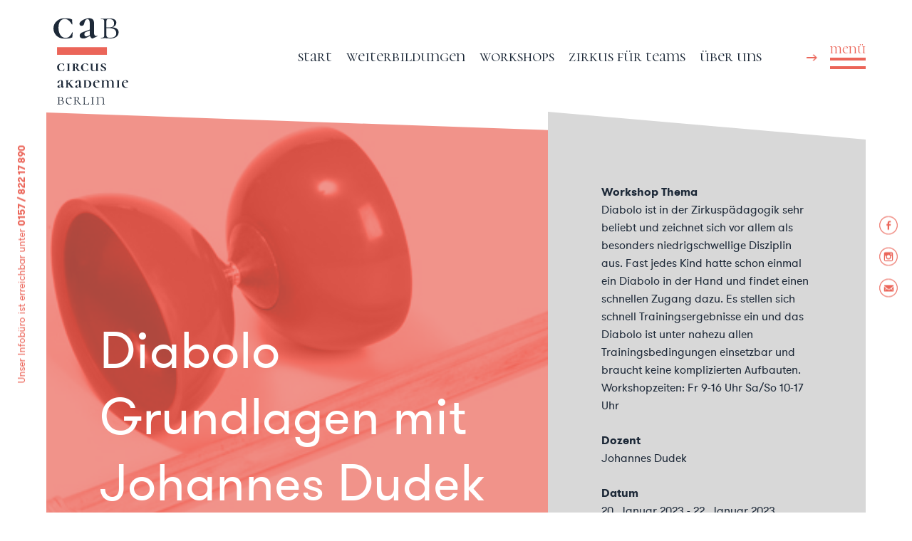

--- FILE ---
content_type: text/html; charset=UTF-8
request_url: https://circusakademie.de/workshops/diabolo-in-der-zirkuspaedagogik-grundlagen/
body_size: 14593
content:
<!doctype html>
<html lang="de">
<head>
	<meta charset="UTF-8">
	<meta name="viewport" content="width=device-width, initial-scale=1">
	<link rel="profile" href="http://gmpg.org/xfn/11">

	<title>Diabolo Grundlagen &#8211; Circus Akademie Berlin</title>
<meta name='robots' content='max-image-preview:large' />
<link rel='dns-prefetch' href='//fonts.googleapis.com' />
<link rel="alternate" type="application/rss+xml" title="Circus Akademie Berlin &raquo; Feed" href="https://circusakademie.de/feed/" />
<link rel="alternate" type="application/rss+xml" title="Circus Akademie Berlin &raquo; Kommentar-Feed" href="https://circusakademie.de/comments/feed/" />
<script type="text/javascript">
window._wpemojiSettings = {"baseUrl":"https:\/\/s.w.org\/images\/core\/emoji\/14.0.0\/72x72\/","ext":".png","svgUrl":"https:\/\/s.w.org\/images\/core\/emoji\/14.0.0\/svg\/","svgExt":".svg","source":{"concatemoji":"https:\/\/circusakademie.de\/wp-includes\/js\/wp-emoji-release.min.js?ver=6.1.9"}};
/*! This file is auto-generated */
!function(e,a,t){var n,r,o,i=a.createElement("canvas"),p=i.getContext&&i.getContext("2d");function s(e,t){var a=String.fromCharCode,e=(p.clearRect(0,0,i.width,i.height),p.fillText(a.apply(this,e),0,0),i.toDataURL());return p.clearRect(0,0,i.width,i.height),p.fillText(a.apply(this,t),0,0),e===i.toDataURL()}function c(e){var t=a.createElement("script");t.src=e,t.defer=t.type="text/javascript",a.getElementsByTagName("head")[0].appendChild(t)}for(o=Array("flag","emoji"),t.supports={everything:!0,everythingExceptFlag:!0},r=0;r<o.length;r++)t.supports[o[r]]=function(e){if(p&&p.fillText)switch(p.textBaseline="top",p.font="600 32px Arial",e){case"flag":return s([127987,65039,8205,9895,65039],[127987,65039,8203,9895,65039])?!1:!s([55356,56826,55356,56819],[55356,56826,8203,55356,56819])&&!s([55356,57332,56128,56423,56128,56418,56128,56421,56128,56430,56128,56423,56128,56447],[55356,57332,8203,56128,56423,8203,56128,56418,8203,56128,56421,8203,56128,56430,8203,56128,56423,8203,56128,56447]);case"emoji":return!s([129777,127995,8205,129778,127999],[129777,127995,8203,129778,127999])}return!1}(o[r]),t.supports.everything=t.supports.everything&&t.supports[o[r]],"flag"!==o[r]&&(t.supports.everythingExceptFlag=t.supports.everythingExceptFlag&&t.supports[o[r]]);t.supports.everythingExceptFlag=t.supports.everythingExceptFlag&&!t.supports.flag,t.DOMReady=!1,t.readyCallback=function(){t.DOMReady=!0},t.supports.everything||(n=function(){t.readyCallback()},a.addEventListener?(a.addEventListener("DOMContentLoaded",n,!1),e.addEventListener("load",n,!1)):(e.attachEvent("onload",n),a.attachEvent("onreadystatechange",function(){"complete"===a.readyState&&t.readyCallback()})),(e=t.source||{}).concatemoji?c(e.concatemoji):e.wpemoji&&e.twemoji&&(c(e.twemoji),c(e.wpemoji)))}(window,document,window._wpemojiSettings);
</script>
<style type="text/css">
img.wp-smiley,
img.emoji {
	display: inline !important;
	border: none !important;
	box-shadow: none !important;
	height: 1em !important;
	width: 1em !important;
	margin: 0 0.07em !important;
	vertical-align: -0.1em !important;
	background: none !important;
	padding: 0 !important;
}
</style>
	<link rel='stylesheet' id='wp-block-library-css' href='https://circusakademie.de/wp-includes/css/dist/block-library/style.min.css?ver=6.1.9' type='text/css' media='all' />
<link rel='stylesheet' id='classic-theme-styles-css' href='https://circusakademie.de/wp-includes/css/classic-themes.min.css?ver=1' type='text/css' media='all' />
<style id='global-styles-inline-css' type='text/css'>
body{--wp--preset--color--black: #000000;--wp--preset--color--cyan-bluish-gray: #abb8c3;--wp--preset--color--white: #ffffff;--wp--preset--color--pale-pink: #f78da7;--wp--preset--color--vivid-red: #cf2e2e;--wp--preset--color--luminous-vivid-orange: #ff6900;--wp--preset--color--luminous-vivid-amber: #fcb900;--wp--preset--color--light-green-cyan: #7bdcb5;--wp--preset--color--vivid-green-cyan: #00d084;--wp--preset--color--pale-cyan-blue: #8ed1fc;--wp--preset--color--vivid-cyan-blue: #0693e3;--wp--preset--color--vivid-purple: #9b51e0;--wp--preset--gradient--vivid-cyan-blue-to-vivid-purple: linear-gradient(135deg,rgba(6,147,227,1) 0%,rgb(155,81,224) 100%);--wp--preset--gradient--light-green-cyan-to-vivid-green-cyan: linear-gradient(135deg,rgb(122,220,180) 0%,rgb(0,208,130) 100%);--wp--preset--gradient--luminous-vivid-amber-to-luminous-vivid-orange: linear-gradient(135deg,rgba(252,185,0,1) 0%,rgba(255,105,0,1) 100%);--wp--preset--gradient--luminous-vivid-orange-to-vivid-red: linear-gradient(135deg,rgba(255,105,0,1) 0%,rgb(207,46,46) 100%);--wp--preset--gradient--very-light-gray-to-cyan-bluish-gray: linear-gradient(135deg,rgb(238,238,238) 0%,rgb(169,184,195) 100%);--wp--preset--gradient--cool-to-warm-spectrum: linear-gradient(135deg,rgb(74,234,220) 0%,rgb(151,120,209) 20%,rgb(207,42,186) 40%,rgb(238,44,130) 60%,rgb(251,105,98) 80%,rgb(254,248,76) 100%);--wp--preset--gradient--blush-light-purple: linear-gradient(135deg,rgb(255,206,236) 0%,rgb(152,150,240) 100%);--wp--preset--gradient--blush-bordeaux: linear-gradient(135deg,rgb(254,205,165) 0%,rgb(254,45,45) 50%,rgb(107,0,62) 100%);--wp--preset--gradient--luminous-dusk: linear-gradient(135deg,rgb(255,203,112) 0%,rgb(199,81,192) 50%,rgb(65,88,208) 100%);--wp--preset--gradient--pale-ocean: linear-gradient(135deg,rgb(255,245,203) 0%,rgb(182,227,212) 50%,rgb(51,167,181) 100%);--wp--preset--gradient--electric-grass: linear-gradient(135deg,rgb(202,248,128) 0%,rgb(113,206,126) 100%);--wp--preset--gradient--midnight: linear-gradient(135deg,rgb(2,3,129) 0%,rgb(40,116,252) 100%);--wp--preset--duotone--dark-grayscale: url('#wp-duotone-dark-grayscale');--wp--preset--duotone--grayscale: url('#wp-duotone-grayscale');--wp--preset--duotone--purple-yellow: url('#wp-duotone-purple-yellow');--wp--preset--duotone--blue-red: url('#wp-duotone-blue-red');--wp--preset--duotone--midnight: url('#wp-duotone-midnight');--wp--preset--duotone--magenta-yellow: url('#wp-duotone-magenta-yellow');--wp--preset--duotone--purple-green: url('#wp-duotone-purple-green');--wp--preset--duotone--blue-orange: url('#wp-duotone-blue-orange');--wp--preset--font-size--small: 13px;--wp--preset--font-size--medium: 20px;--wp--preset--font-size--large: 36px;--wp--preset--font-size--x-large: 42px;--wp--preset--spacing--20: 0.44rem;--wp--preset--spacing--30: 0.67rem;--wp--preset--spacing--40: 1rem;--wp--preset--spacing--50: 1.5rem;--wp--preset--spacing--60: 2.25rem;--wp--preset--spacing--70: 3.38rem;--wp--preset--spacing--80: 5.06rem;}:where(.is-layout-flex){gap: 0.5em;}body .is-layout-flow > .alignleft{float: left;margin-inline-start: 0;margin-inline-end: 2em;}body .is-layout-flow > .alignright{float: right;margin-inline-start: 2em;margin-inline-end: 0;}body .is-layout-flow > .aligncenter{margin-left: auto !important;margin-right: auto !important;}body .is-layout-constrained > .alignleft{float: left;margin-inline-start: 0;margin-inline-end: 2em;}body .is-layout-constrained > .alignright{float: right;margin-inline-start: 2em;margin-inline-end: 0;}body .is-layout-constrained > .aligncenter{margin-left: auto !important;margin-right: auto !important;}body .is-layout-constrained > :where(:not(.alignleft):not(.alignright):not(.alignfull)){max-width: var(--wp--style--global--content-size);margin-left: auto !important;margin-right: auto !important;}body .is-layout-constrained > .alignwide{max-width: var(--wp--style--global--wide-size);}body .is-layout-flex{display: flex;}body .is-layout-flex{flex-wrap: wrap;align-items: center;}body .is-layout-flex > *{margin: 0;}:where(.wp-block-columns.is-layout-flex){gap: 2em;}.has-black-color{color: var(--wp--preset--color--black) !important;}.has-cyan-bluish-gray-color{color: var(--wp--preset--color--cyan-bluish-gray) !important;}.has-white-color{color: var(--wp--preset--color--white) !important;}.has-pale-pink-color{color: var(--wp--preset--color--pale-pink) !important;}.has-vivid-red-color{color: var(--wp--preset--color--vivid-red) !important;}.has-luminous-vivid-orange-color{color: var(--wp--preset--color--luminous-vivid-orange) !important;}.has-luminous-vivid-amber-color{color: var(--wp--preset--color--luminous-vivid-amber) !important;}.has-light-green-cyan-color{color: var(--wp--preset--color--light-green-cyan) !important;}.has-vivid-green-cyan-color{color: var(--wp--preset--color--vivid-green-cyan) !important;}.has-pale-cyan-blue-color{color: var(--wp--preset--color--pale-cyan-blue) !important;}.has-vivid-cyan-blue-color{color: var(--wp--preset--color--vivid-cyan-blue) !important;}.has-vivid-purple-color{color: var(--wp--preset--color--vivid-purple) !important;}.has-black-background-color{background-color: var(--wp--preset--color--black) !important;}.has-cyan-bluish-gray-background-color{background-color: var(--wp--preset--color--cyan-bluish-gray) !important;}.has-white-background-color{background-color: var(--wp--preset--color--white) !important;}.has-pale-pink-background-color{background-color: var(--wp--preset--color--pale-pink) !important;}.has-vivid-red-background-color{background-color: var(--wp--preset--color--vivid-red) !important;}.has-luminous-vivid-orange-background-color{background-color: var(--wp--preset--color--luminous-vivid-orange) !important;}.has-luminous-vivid-amber-background-color{background-color: var(--wp--preset--color--luminous-vivid-amber) !important;}.has-light-green-cyan-background-color{background-color: var(--wp--preset--color--light-green-cyan) !important;}.has-vivid-green-cyan-background-color{background-color: var(--wp--preset--color--vivid-green-cyan) !important;}.has-pale-cyan-blue-background-color{background-color: var(--wp--preset--color--pale-cyan-blue) !important;}.has-vivid-cyan-blue-background-color{background-color: var(--wp--preset--color--vivid-cyan-blue) !important;}.has-vivid-purple-background-color{background-color: var(--wp--preset--color--vivid-purple) !important;}.has-black-border-color{border-color: var(--wp--preset--color--black) !important;}.has-cyan-bluish-gray-border-color{border-color: var(--wp--preset--color--cyan-bluish-gray) !important;}.has-white-border-color{border-color: var(--wp--preset--color--white) !important;}.has-pale-pink-border-color{border-color: var(--wp--preset--color--pale-pink) !important;}.has-vivid-red-border-color{border-color: var(--wp--preset--color--vivid-red) !important;}.has-luminous-vivid-orange-border-color{border-color: var(--wp--preset--color--luminous-vivid-orange) !important;}.has-luminous-vivid-amber-border-color{border-color: var(--wp--preset--color--luminous-vivid-amber) !important;}.has-light-green-cyan-border-color{border-color: var(--wp--preset--color--light-green-cyan) !important;}.has-vivid-green-cyan-border-color{border-color: var(--wp--preset--color--vivid-green-cyan) !important;}.has-pale-cyan-blue-border-color{border-color: var(--wp--preset--color--pale-cyan-blue) !important;}.has-vivid-cyan-blue-border-color{border-color: var(--wp--preset--color--vivid-cyan-blue) !important;}.has-vivid-purple-border-color{border-color: var(--wp--preset--color--vivid-purple) !important;}.has-vivid-cyan-blue-to-vivid-purple-gradient-background{background: var(--wp--preset--gradient--vivid-cyan-blue-to-vivid-purple) !important;}.has-light-green-cyan-to-vivid-green-cyan-gradient-background{background: var(--wp--preset--gradient--light-green-cyan-to-vivid-green-cyan) !important;}.has-luminous-vivid-amber-to-luminous-vivid-orange-gradient-background{background: var(--wp--preset--gradient--luminous-vivid-amber-to-luminous-vivid-orange) !important;}.has-luminous-vivid-orange-to-vivid-red-gradient-background{background: var(--wp--preset--gradient--luminous-vivid-orange-to-vivid-red) !important;}.has-very-light-gray-to-cyan-bluish-gray-gradient-background{background: var(--wp--preset--gradient--very-light-gray-to-cyan-bluish-gray) !important;}.has-cool-to-warm-spectrum-gradient-background{background: var(--wp--preset--gradient--cool-to-warm-spectrum) !important;}.has-blush-light-purple-gradient-background{background: var(--wp--preset--gradient--blush-light-purple) !important;}.has-blush-bordeaux-gradient-background{background: var(--wp--preset--gradient--blush-bordeaux) !important;}.has-luminous-dusk-gradient-background{background: var(--wp--preset--gradient--luminous-dusk) !important;}.has-pale-ocean-gradient-background{background: var(--wp--preset--gradient--pale-ocean) !important;}.has-electric-grass-gradient-background{background: var(--wp--preset--gradient--electric-grass) !important;}.has-midnight-gradient-background{background: var(--wp--preset--gradient--midnight) !important;}.has-small-font-size{font-size: var(--wp--preset--font-size--small) !important;}.has-medium-font-size{font-size: var(--wp--preset--font-size--medium) !important;}.has-large-font-size{font-size: var(--wp--preset--font-size--large) !important;}.has-x-large-font-size{font-size: var(--wp--preset--font-size--x-large) !important;}
.wp-block-navigation a:where(:not(.wp-element-button)){color: inherit;}
:where(.wp-block-columns.is-layout-flex){gap: 2em;}
.wp-block-pullquote{font-size: 1.5em;line-height: 1.6;}
</style>
<link rel='stylesheet' id='contact-form-7-css' href='https://circusakademie.de/wp-content/plugins/contact-form-7/includes/css/styles.css?ver=5.7.4' type='text/css' media='all' />
<link rel='stylesheet' id='cab-google-font-css' href='https://fonts.googleapis.com/css?family=Cormorant+Unicase%3A400%2C600%2C700&#038;ver=6.1.9' type='text/css' media='all' />
<link rel='stylesheet' id='cab-style-css' href='https://circusakademie.de/wp-content/themes/cab/assets/css/styles.css?ver=20170918' type='text/css' media='all' />
<link rel="https://api.w.org/" href="https://circusakademie.de/wp-json/" /><link rel="EditURI" type="application/rsd+xml" title="RSD" href="https://circusakademie.de/xmlrpc.php?rsd" />
<link rel="wlwmanifest" type="application/wlwmanifest+xml" href="https://circusakademie.de/wp-includes/wlwmanifest.xml" />
<meta name="generator" content="WordPress 6.1.9" />
<link rel="canonical" href="https://circusakademie.de/workshops/diabolo-in-der-zirkuspaedagogik-grundlagen/" />
<link rel='shortlink' href='https://circusakademie.de/?p=627' />
<link rel="alternate" type="application/json+oembed" href="https://circusakademie.de/wp-json/oembed/1.0/embed?url=https%3A%2F%2Fcircusakademie.de%2Fworkshops%2Fdiabolo-in-der-zirkuspaedagogik-grundlagen%2F" />
<link rel="alternate" type="text/xml+oembed" href="https://circusakademie.de/wp-json/oembed/1.0/embed?url=https%3A%2F%2Fcircusakademie.de%2Fworkshops%2Fdiabolo-in-der-zirkuspaedagogik-grundlagen%2F&#038;format=xml" />
	<link rel="apple-touch-icon" sizes="180x180" href="/apple-touch-icon.png">
	<link rel="icon" type="image/png" sizes="32x32" href="/favicon-32x32.png">
	<link rel="icon" type="image/png" sizes="16x16" href="/favicon-16x16.png">
	<link rel="manifest" href="/site.webmanifest">
	<link rel="mask-icon" href="/safari-pinned-tab.svg" color="#eb6559">
	<meta name="msapplication-TileColor" content="#ffffff">
	<meta name="theme-color" content="#ffffff">
</head>

<body class="workshops-template-default single single-workshops postid-627">
<div id="page" class="site">
	<!-- <a class="skip-link screen-reader-text" href="#content">Skip to content</a> -->
	<div class="cab-wrapper cab-header-wrapper">

		<header id="masthead" class="cab-header">

				<a href="https://circusakademie.de/" rel="home" class="cab-logo">
					<svg width="105" height="122" viewBox="0 0 105 122" xmlns="http://www.w3.org/2000/svg" xmlns:xlink="http://www.w3.org/1999/xlink"><title>CAB Logo Full</title><defs><path id="a" d="M8.546 11.196H.214V.336h8.332v10.86z"/><path id="c" d="M0 .072h27.051v29.04H.001V.071z"/></defs><g fill="none" fill-rule="evenodd"><path d="M14.702 64.773c.2.089.245.155.245.375l.111 2.274c0 .088-.2.132-.267.022-1.09-1.876-2.2-2.825-3.735-2.825-2.157 0-3.268 1.898-3.268 4.569 0 2.56 1.045 5.341 3.757 5.341 1.556 0 2.49-.905 3.468-2.891.045-.11.245-.067.245.022L15.08 74c-.022.242-.045.286-.311.396a11 11 0 0 1-3.557.597c-4.558 0-6.07-3.179-6.07-5.474 0-3.068 2.668-5.386 6.18-5.386 1.024 0 2.513.22 3.38.64M23.582 74.463c.066 0 .066.265 0 .265-.712 0-1.579-.044-2.58-.044-.933 0-1.845.044-2.557.044-.066 0-.066-.265 0-.265 1.246 0 1.468-.243 1.468-1.523v-6.754c0-1.259-.222-1.523-1.468-1.523-.066 0-.066-.265 0-.265.712 0 1.624.066 2.558.066 1 0 1.89-.066 2.579-.066.066 0 .066.265 0 .265-1.224 0-1.446.309-1.446 1.567v6.71c0 1.28.222 1.523 1.446 1.523M38.077 74.728h-3.646c-.445 0-1.668-1.899-3.224-4.967a6.655 6.655 0 0 1-.933.067h-.379v3.112c0 1.28.178 1.523 1.379 1.523.067 0 .067.265 0 .265-.712 0-1.534-.044-2.557-.044-.912 0-1.845.044-2.557.044-.066 0-.066-.265 0-.265 1.2 0 1.423-.243 1.423-1.523v-6.754c0-1.259-.222-1.523-1.378-1.523-.089 0-.089-.265 0-.265.689 0 1.6.066 2.512.066.823 0 1.979-.132 2.78-.132 2.311 0 3.557.75 3.557 2.14 0 1.17-.823 2.186-2.09 2.782 2.378 3.973 3.646 5.209 5.113 5.209.09 0 .09.265 0 .265m-7.648-5.32c1.779 0 2.246-.905 2.246-2.34 0-1.566-.578-2.295-1.69-2.295-.912 0-1.09.243-1.09 1.457v3.156c.156.022.334.022.534.022M48.167 64.773c.2.089.244.155.244.375l.111 2.274c0 .088-.2.132-.266.022-1.09-1.876-2.201-2.825-3.736-2.825-2.156 0-3.268 1.898-3.268 4.569 0 2.56 1.045 5.341 3.758 5.341 1.556 0 2.49-.905 3.468-2.891.044-.11.244-.067.244.022L48.545 74c-.023.242-.045.286-.312.396a11 11 0 0 1-3.557.597c-4.558 0-6.07-3.179-6.07-5.474 0-3.068 2.668-5.386 6.181-5.386 1.023 0 2.513.22 3.38.64M62.284 66.186v6.754c0 1.28.178 1.523 1.134 1.523.09 0 .09.265 0 .265-.489 0-.934-.022-1.445-.022-.622 0-1.023.022-1.49.022-.355 0-.422-.044-.422-.42v-1.192c-1.156 1.303-2.49 1.877-3.958 1.877-1.845 0-3.623-.906-3.623-3.334v-5.473c0-1.259-.134-1.523-.868-1.523-.066 0-.066-.265 0-.265.556 0 1.268.066 2.024.066.867 0 1.645-.066 2.223-.066.067 0 .067.265 0 .265-1 0-1.178.309-1.178 1.567v4.9c0 2.406 1.067 3.134 2.312 3.134 1.067 0 2.112-.53 3.068-1.876V66.23c0-1.258-.156-1.567-1.112-1.567-.088 0-.088-.265 0-.265.623 0 1.512.066 2.313.066.756 0 1.578-.066 2.2-.066.09 0 .09.265 0 .265-.978 0-1.178.264-1.178 1.523M71 68.636c1.444.75 2.956 1.5 2.956 3.2 0 1.788-1.69 3.156-4.002 3.156-1.423 0-2.868-.42-3.335-.816-.11-.066-.177-.199-.177-.464l-.111-2.494c0-.132.2-.154.266-.044.8 1.39 2.001 3.31 3.69 3.31.801 0 1.557-.463 1.557-1.588 0-1.501-1.356-2.252-2.69-2.98-1.334-.707-2.69-1.457-2.69-2.98 0-1.788 1.845-2.803 3.868-2.803 1.023 0 2.157.265 2.735.508.289.088.333.242.333.44v2.098c0 .088-.2.154-.266.066-.2-.42-1.223-2.604-3.18-2.604-1.067 0-1.511.617-1.511 1.39 0 1.302 1.267 1.943 2.556 2.605M14.991 97.027l-2.446 1.17c-.066.022-.133.044-.222.044-.444 0-.978-.596-1.223-1.39l-1.311.684c-.912.463-1.535.706-2.268.706-1.179 0-1.846-.574-1.846-1.523 0-.927.646-1.5 1.734-1.876l3.558-1.302v-2.892c0-1.788-.356-2.582-1.178-2.582-1.045 0-1.49 1.214-1.734 2.273-.112.552-.423 1.236-1.29 1.236-.734 0-1.223-.397-1.2-1.103.044-1.369 3.045-2.914 5.068-2.914 1.49 0 2.557.75 2.557 2.428v5.209c0 1.103.423 1.722 1.09 1.722.178 0 .378-.044.6-.11.133-.067.222.176.111.22zm-3.98-.596c-.022-.155-.044-.309-.044-.485v-1.92l-1.779.683c-.711.243-1.067.685-1.067 1.28 0 .685.445 1.148 1.045 1.148.2 0 .511-.066.867-.242l.978-.464zM28.61 98.086h-2.956c-1.223 0-.49.287-3.157-3.2L20.94 92.81l-.6.596V96.3c0 1.28.245 1.523 1.445 1.523.067 0 .067.264 0 .264-.711 0-1.578-.044-2.556-.044-.934 0-1.846.044-2.557.044-.067 0-.067-.264 0-.264 1.222 0 1.467-.243 1.467-1.523v-6.754c0-1.259-.245-1.523-1.423-1.523-.089 0-.089-.265 0-.265.69 0 1.579.066 2.513.066.978 0 1.867-.066 2.556-.066.067 0 .067.265 0 .265-1.2 0-1.445.309-1.445 1.567v2.935l2.69-2.648c1.09-1.082 1.29-1.854.245-1.854-.067 0-.067-.265 0-.265.711 0 1.311.066 2.512.066 1.245 0 1.846-.066 2.224-.066.089 0 .089.265 0 .265-1.112 0-3.202.949-4.47 2.207l-1.044 1.037 1.89 2.45c2.712 3.598 3.29 4.106 4.224 4.106.089 0 .089.264 0 .264M39.95 97.027l-2.446 1.17c-.067.022-.134.044-.223.044-.444 0-.978-.596-1.223-1.39l-1.311.684c-.912.463-1.534.706-2.268.706-1.179 0-1.846-.574-1.846-1.523 0-.927.645-1.5 1.734-1.876l3.558-1.302v-2.892c0-1.788-.356-2.582-1.178-2.582-1.045 0-1.49 1.214-1.734 2.273-.112.552-.423 1.236-1.29 1.236-.734 0-1.223-.397-1.2-1.103.044-1.369 3.045-2.914 5.068-2.914 1.49 0 2.557.75 2.557 2.428v5.209c0 1.103.423 1.722 1.09 1.722.177 0 .378-.044.6-.11.133-.067.222.176.111.22zm-3.98-.596c-.023-.155-.045-.309-.045-.485v-1.92l-1.779.683c-.711.243-1.067.685-1.067 1.28 0 .685.445 1.148 1.045 1.148.2 0 .511-.066.867-.242l.978-.464zM44.462 98.042c-.934 0-1.845.044-2.557.044-.067 0-.067-.264 0-.264 1.268 0 1.468-.243 1.468-1.524v-6.754c0-1.258-.2-1.522-1.423-1.522-.089 0-.089-.265 0-.265.689 0 1.578.066 2.512.066.89 0 1.845-.11 2.712-.11 3.847 0 6.003 2.207 6.003 5.142 0 3.068-2.379 5.32-5.758 5.32-.822 0-2.001-.133-2.957-.133m6.158-4.944c0-2.626-1.067-4.944-3.646-4.944-1 0-1.4.331-1.4 1.435v6.467c0 1.126.266 1.633 1.6 1.633 2.157 0 3.446-1.611 3.446-4.59M57.98 92.15c0 3.2 1.466 5.363 4.157 5.363.667 0 1.511-.177 2.156-.618.067-.045.223.132.156.22-1.112.883-2.268 1.236-3.424 1.236-3.602 0-5.402-2.582-5.402-5.253 0-3.09 2.445-5.54 5.758-5.54 2.045 0 3.224 1.104 3.224 2.605 0 .33-.045.485-.267.485l-6.225.022c-.09.442-.134.95-.134 1.48m.222-1.9l4.024-.065c-.022-1.369-.689-2.097-1.6-2.097-1.29 0-2.068.816-2.424 2.163M85.903 98.086c-.69 0-1.534-.044-2.557-.044-.955 0-1.823.044-2.49.044-.089 0-.089-.264 0-.264 1.2 0 1.423-.243 1.423-1.523v-4.724c0-2.14-.556-3.333-1.934-3.333-1.134 0-2.135.707-2.912 1.854.044.265.066.53.066.817v5.386c0 1.28.2 1.523 1.423 1.523.09 0 .09.264 0 .264-.667 0-1.534-.044-2.534-.044-.957 0-1.823.044-2.49.044-.09 0-.09-.264 0-.264 1.178 0 1.423-.243 1.423-1.523v-4.724c0-2.14-.646-3.355-1.957-3.355-1.067 0-2.023.596-2.89 1.876V96.3c0 1.28.222 1.523 1.445 1.523.066 0 .066.264 0 .264-.69 0-1.535-.044-2.557-.044-.956 0-1.823.044-2.49.044-.09 0-.09-.264 0-.264 1.2 0 1.4-.243 1.4-1.523v-6.754c0-1.259-.2-1.523-1.467-1.523-.066 0-.066-.265 0-.265.756 0 1.445.022 2.246.022.422 0 .711-.022 1.022-.022.356 0 .4.066.4.42v1.19c.979-1.19 2.246-1.897 3.736-1.897 1.645 0 2.69.772 3.09 2.053 1.134-1.435 2.49-2.053 3.869-2.053 2.156 0 3.312 1.324 3.312 3.443v5.386c0 1.28.2 1.523 1.423 1.523.067 0 .067.264 0 .264M93.32 97.822c.066 0 .066.264 0 .264-.711 0-1.579-.044-2.58-.044-.933 0-1.845.044-2.556.044-.067 0-.067-.264 0-.264 1.245 0 1.467-.243 1.467-1.523v-6.754c0-1.259-.222-1.523-1.467-1.523-.067 0-.067-.265 0-.265.711 0 1.623.066 2.557.066 1 0 1.89-.066 2.579-.066.066 0 .066.265 0 .265-1.223 0-1.445.309-1.445 1.567v6.71c0 1.28.222 1.523 1.445 1.523M98.255 92.15c0 3.2 1.468 5.363 4.158 5.363.667 0 1.512-.177 2.156-.618.067-.045.223.132.156.22-1.112.883-2.268 1.236-3.424 1.236-3.602 0-5.402-2.582-5.402-5.253 0-3.09 2.445-5.54 5.758-5.54 2.046 0 3.224 1.104 3.224 2.605 0 .33-.045.485-.267.485l-6.225.022c-.09.442-.134.95-.134 1.48m.223-1.9l4.024-.065c-.023-1.369-.69-2.097-1.601-2.097-1.29 0-2.068.816-2.423 2.163M14.569 118.529c0 1.92-1.69 3.222-4.091 3.222-.734 0-2.046-.132-2.935-.132-.8 0-1.645.044-2.268.044-.066 0-.066-.265 0-.265 1.49 0 1.757-.243 1.757-1.523v-6.754c0-1.258-.267-1.523-1.734-1.523-.067 0-.067-.265 0-.265.622 0 1.445.066 2.245.066.756 0 1.623-.132 2.468-.132 2.112 0 3.357.817 3.357 2.207 0 1.126-.823 2.053-2.068 2.45 2.001.176 3.269.993 3.269 2.605m-6.426-5.364v2.781c.4.044.756.022 1.068.022 1.845 0 2.957-.287 2.957-2.074 0-1.656-.957-2.34-2.735-2.34-1.023 0-1.29.265-1.29 1.611m5.18 5.871c0-1.61-1.155-2.715-3.912-2.715-.445 0-.845 0-1.268.044v3.51c0 1.06.334 1.523 1.957 1.523 2.223 0 3.224-.86 3.224-2.362" fill="#1D2938"/><g transform="translate(17.111 110.732)"><mask id="b" fill="#fff"><use xlink:href="#a"/></mask><path d="M8.53 9.96c-1.135.883-2.269 1.236-3.447 1.236-3.246 0-4.869-2.604-4.869-5.231C.214 2.853 2.571.337 5.706.337c1.712 0 2.712 1.015 2.712 2.516 0 .331-.044.486-.267.486l-6.425.022a6.862 6.862 0 0 0-.244 1.876c0 2.936 1.6 5.253 4.313 5.253.845 0 1.823-.199 2.579-.75.066-.045.222.132.155.22M1.815 3.096l5.27-.089C7.105 1.573 6.216.778 4.95.778c-1.445 0-2.602.839-3.135 2.318" fill="#1D2938" mask="url(#b)"/></g><path d="M39.247 121.663h-2.334c-.557 0-2.069-1.92-4.025-4.988-.289.044-.6.088-.933.088-.29 0-.646-.022-.979-.044v3.156c0 1.28.223 1.523 1.712 1.523.09 0 .09.265 0 .265-.623 0-1.379-.044-2.29-.044-.8 0-1.668.044-2.29.044-.066 0-.066-.265 0-.265 1.49 0 1.756-.243 1.756-1.523v-6.754c0-1.258-.266-1.523-1.734-1.523-.067 0-.067-.265 0-.265.623 0 1.468.067 2.268.067.778 0 1.845-.133 2.602-.133 1.822 0 2.8.75 2.8 2.14 0 1.215-.733 2.274-1.845 2.87 2.446 3.907 3.602 5.121 5.292 5.121.066 0 .066.265 0 .265m-7.137-5.275c1.979 0 2.512-.927 2.512-2.384 0-1.656-.733-2.45-2.223-2.45-1.267 0-1.423.574-1.423 1.611v3.134c.311.067.645.089 1.134.089M43.87 119.787c0 1.236.268 1.545 1.669 1.545h1.778c1.6 0 2.334-1.104 2.557-2.649 0-.066.267-.044.267.044-.112.685-.156 1.766-.156 2.605 0 .243-.089.33-.334.33h-8.648c-.067 0-.067-.264 0-.264 1.467 0 1.712-.243 1.712-1.523v-6.754c0-1.258-.245-1.523-1.712-1.523-.067 0-.067-.265 0-.265.623 0 1.445.066 2.268.066.889 0 1.69-.066 2.29-.066.067 0 .067.265 0 .265-1.468 0-1.69.287-1.69 1.545v6.644zM57.121 121.398c.09 0 .09.265 0 .265-.622 0-1.4-.044-2.312-.044-.822 0-1.667.044-2.29.044-.067 0-.067-.265 0-.265 1.49 0 1.734-.243 1.734-1.523v-6.754c0-1.258-.244-1.523-1.734-1.523-.067 0-.067-.265 0-.265.623 0 1.468.066 2.29.066.912 0 1.712-.066 2.312-.066.09 0 .09.265 0 .265-1.445 0-1.711.31-1.711 1.567v6.71c0 1.28.222 1.523 1.711 1.523M72.306 121.663c-.556 0-1.29-.044-2.045-.044-.912 0-1.712.044-2.313.044-.066 0-.066-.265 0-.265 1.49 0 1.78-.309 1.78-1.567v-4.392c0-3.024-1.246-3.819-3.047-3.819-1.311 0-2.401.441-3.802 1.81v6.401c0 1.258.245 1.567 1.712 1.567.09 0 .09.265 0 .265-.622 0-1.4-.044-2.312-.044-.845 0-1.69.044-2.312.044-.067 0-.067-.265 0-.265 1.49 0 1.8-.243 1.8-1.523v-6.754c0-1.258-.266-1.523-1.734-1.523-.088 0-.088-.265 0-.265.49 0 .934.022 1.446.022.422 0 .689-.022 1-.022.356 0 .4.067.4.42v1.302c1.468-1.39 2.824-1.987 4.314-1.987 2.09 0 3.646 1.126 3.646 3.598v5.209c0 1.28.222 1.523 1.467 1.523.067 0 .067.265 0 .265" fill="#1D2938"/><path fill="#EB6559" d="M5.056 52.12h70V41.31h-70z"/><g><g transform="translate(0 .314)"><mask id="d" fill="#fff"><use xlink:href="#c"/></mask><path d="M25.565 1.784c.535.236.654.413.654 1.003l.297 6.08c0 .236-.535.354-.713.058-2.914-5.016-5.886-7.554-9.989-7.554-5.766 0-8.739 5.076-8.739 12.217 0 6.847 2.794 14.284 10.048 14.284 4.161 0 6.658-2.42 9.274-7.732.119-.295.654-.178.654.059l-.476 6.256c-.06.65-.119.768-.832 1.063-3.389 1.18-6.778 1.593-9.512 1.593-12.188 0-16.23-8.499-16.23-14.637C0 6.27 7.133.072 16.527.072c2.735 0 6.718.59 9.037 1.712" fill="#1D2938" mask="url(#d)"/></g><path d="M61.751 25.884l-6.54 3.128c-.178.059-.356.118-.594.118-1.19 0-2.616-1.593-3.27-3.718l-3.507 1.83c-2.438 1.239-4.103 1.888-6.065 1.888-3.15 0-4.934-1.534-4.934-4.072 0-2.48 1.724-4.014 4.637-5.017l9.512-3.482V8.826c0-4.78-.95-6.905-3.15-6.905-2.795 0-3.984 3.246-4.638 6.079-.297 1.476-1.13 3.305-3.448 3.305-1.962 0-3.27-1.062-3.21-2.951.118-3.66 8.144-7.791 13.555-7.791 3.983 0 6.837 2.007 6.837 6.493v13.93c0 2.95 1.13 4.603 2.913 4.603.475 0 1.01-.118 1.605-.295.357-.177.595.472.297.59zM51.11 24.29c-.06-.413-.119-.826-.119-1.298v-5.135l-4.756 1.83c-1.902.649-2.853 1.83-2.853 3.423 0 1.83 1.188 3.07 2.794 3.07.535 0 1.367-.178 2.318-.65l2.616-1.24zM91.496 20.336c0 5.134-4.519 8.617-10.94 8.617-1.961 0-5.469-.354-7.847-.354-2.14 0-4.4.118-6.064.118-.178 0-.178-.708 0-.708 3.983 0 4.697-.65 4.697-4.073V5.876c0-3.365-.714-4.073-4.638-4.073-.178 0-.178-.709 0-.709 1.665 0 3.865.178 6.005.178 2.022 0 4.34-.355 6.6-.355 5.647 0 8.977 2.184 8.977 5.903 0 3.01-2.2 5.489-5.53 6.551 5.351.472 8.74 2.656 8.74 6.965M74.314 5.993v7.437c1.07.118 2.022.06 2.854.06 4.934 0 7.907-.768 7.907-5.549 0-4.427-2.556-6.257-7.312-6.257-2.735 0-3.449.709-3.449 4.31m13.853 15.7c0-4.31-3.092-7.26-10.464-7.26-1.189 0-2.26 0-3.389.118v9.384c0 2.833.892 4.073 5.232 4.073 5.946 0 8.62-2.302 8.62-6.316" fill="#1D2938"/></g></g></svg>				</a>

				<nav id="main-navigation" class="cab-listmenu">
					<div class="menu-visible-header-menu-container"><ul id="primary-menu" class="cab-menu__list"><li id="menu-item-1128" class="menu-item menu-item-type-custom menu-item-object-custom menu-item-1128"><a href="/">Start</a></li>
<li id="menu-item-1414" class="menu-item menu-item-type-post_type menu-item-object-page menu-item-has-children menu-item-1414"><a href="https://circusakademie.de/startseite/weiterbildungen/">Weiterbildungen</a>
<ul class="sub-menu">
	<li id="menu-item-1409" class="menu-item menu-item-type-post_type menu-item-object-page menu-item-1409"><a href="https://circusakademie.de/teilzeit-weiterbildung/">Zirkustrainer:in Grundlagen</a></li>
	<li id="menu-item-1408" class="menu-item menu-item-type-post_type menu-item-object-page menu-item-1408"><a href="https://circusakademie.de/zirkustrainerin-vertiefung/">Zirkustrainer:in Vertiefung</a></li>
	<li id="menu-item-1401" class="menu-item menu-item-type-post_type menu-item-object-page menu-item-1401"><a href="https://circusakademie.de/juleica/">Jugendleiter:in &#038; Juleica</a></li>
</ul>
</li>
<li id="menu-item-1126" class="menu-item menu-item-type-post_type menu-item-object-page menu-item-1126"><a href="https://circusakademie.de/workshops/">Workshops</a></li>
<li id="menu-item-2085" class="menu-item menu-item-type-post_type menu-item-object-page menu-item-has-children menu-item-2085"><a href="https://circusakademie.de/zirkus-fuer-teams/">Zirkus für Teams</a>
<ul class="sub-menu">
	<li id="menu-item-2058" class="menu-item menu-item-type-post_type menu-item-object-page menu-item-2058"><a href="https://circusakademie.de/business-zirkus/">Business Zirkus</a></li>
	<li id="menu-item-1407" class="menu-item menu-item-type-post_type menu-item-object-page menu-item-1407"><a href="https://circusakademie.de/teamfortbildung-zirkuspaedagogik/">Teamfortbildung Zirkuspädagogik</a></li>
</ul>
</li>
<li id="menu-item-1127" class="menu-item menu-item-type-post_type menu-item-object-page menu-item-1127"><a href="https://circusakademie.de/ueber-uns/">Über uns</a></li>
</ul></div>				</nav><!-- #main-navigation -->

				<div class="cab-arrow right">
					&rarr;
				</div>

				<button class="cab-menu__toggle" type="button" name="button" id="menu-toggle">men&uuml;</button>
		</header><!-- #masthead -->
	</div> <!-- .cab-wrapper -->



	<div class="cab-menu">
		<div class="cab-wrapper cab-menu__content">
			<nav id="site-navigation" class="cab-main-navigation">
				<div class="menu-main-menu-container"><ul id="primary-menu" class="cab-menu__list"><li id="menu-item-67" class="menu-item menu-item-type-custom menu-item-object-custom menu-item-home menu-item-67"><a href="http://circusakademie.de/">Startseite</a></li>
<li id="menu-item-70" class="menu-item menu-item-type-post_type menu-item-object-page menu-item-70"><a href="https://circusakademie.de/ueber-uns/">Über uns</a></li>
<li id="menu-item-2036" class="menu-item menu-item-type-post_type menu-item-object-page menu-item-2036"><a href="https://circusakademie.de/startseite/weiterbildungen/">Weiterbildungen</a></li>
<li id="menu-item-72" class="menu-item menu-item-type-post_type menu-item-object-page menu-item-72"><a href="https://circusakademie.de/workshops/">Workshops</a></li>
<li id="menu-item-2101" class="menu-item menu-item-type-post_type menu-item-object-page menu-item-2101"><a href="https://circusakademie.de/zirkus-fuer-teams/">Zirkus für Teams</a></li>
</ul></div>				<div class="cab-menu__social">
					<a href="https://www.facebook.com/cabuwazi"><img src="https://circusakademie.de/wp-content/themes/cab/assets/images/facebook.svg" alt="Facebook"></a>
					<a href="https://www.instagram.com/cabuwazi/"><img src="https://circusakademie.de/wp-content/themes/cab/assets/images/instagram.svg" alt="Instagram"></a>
					<a href="mailto:info@circusakademie.de"><img src="https://circusakademie.de/wp-content/themes/cab/assets/images/email.svg" alt="Email"></a>
				</div>
			</nav><!-- #site-navigation -->

			<div class="cab-menu__sidebar">
				<p><b>Standort</b><br />
CABUWAZI Tempelhof<br />
Columbiadamm 84<br />
10965 Berlin<br />
</p>
				<p><b>Infobüro</b><br />
Mo bis Fr ca. 9 bis 12 Uhr<br />
Tel +49 (0)157 / 822 178 90<br />
info@circusakademie.de</p>
				<p><b>Akademieleitung</b><br />
Simonn Kölliker<br />
Tel +49 (0)30 / 54 46 90-96</p>
				<a class="cab-menu__imprint" href="https://circusakademie.de/impressum">Impressum</a>
			</div>
		</div>
	</div>

	<div id="content" class="site-content">
		<div class="cab-wrapper">

	<div id="primary" class="content-area">
		<main id="main" class="site-main" role="main">


			

<div class="cab-workshop">

	<header class="cab-workshop__header">
		<div class="cab-workshop__start">
			<div class="cab-workshop__intro">
				<img width="567" height="351" src="https://circusakademie.de/wp-content/uploads/2018/07/Diabolo-2.jpg" class="attachment-full size-full wp-post-image" alt="" decoding="async" srcset="https://circusakademie.de/wp-content/uploads/2018/07/Diabolo-2.jpg 567w, https://circusakademie.de/wp-content/uploads/2018/07/Diabolo-2-300x186.jpg 300w" sizes="(max-width: 567px) 100vw, 567px" />			</div>

			<h1 class="cab-workshop__headline" id="workshop-title">Diabolo Grundlagen mit Johannes Dudek</h1>

			<div class="cab-arrow down cab-intro__arrow"><span>scroll</span> &darr;</div>

		</div>


		<div class="cab-workshop__box">
			<div class="cab-workshop__sidebar">
				<div class="cab-workshop__metablock">
					<h2>Workshop Thema</h2>
					Diabolo ist in der Zirkuspädagogik sehr beliebt und zeichnet sich vor allem als besonders niedrigschwellige Disziplin aus. Fast jedes Kind hatte schon einmal ein Diabolo in der Hand und findet einen schnellen Zugang dazu. Es stellen sich schnell Trainingsergebnisse ein und das Diabolo ist unter nahezu allen Trainingsbedingungen einsetzbar und braucht keine komplizierten Aufbauten. 

Workshopzeiten:
Fr 9-16 Uhr
Sa/So 10-17 Uhr				</div>

				<div class="cab-workshop__metablock">
					<h2>Dozent</h2>
					Johannes Dudek				</div>

				<div class="cab-workshop__metablock">
					<h2>Datum</h2>
					<span id="workshop-date">20. Januar 2023 - 22. Januar 2023</span>
				</div>

				<div class="cab-workshop__metablock">
					<h2>Uhrzeit</h2>
										9:00 - 16:00 Uhr
				</div>

				<div class="cab-workshop__metablock">
					<h2>Dauer/Umfang</h2>
					insg. 24 Unterrichtseinheiten a 45min.				</div>

				<div class="cab-workshop__metablock">
					<h2>Veranstaltungsort</h2>
					CABUWAZI Kreuzberg, Wiener Str. 59 H, 10999 Berlin 				</div>

				<div class="cab-workshop__metablock">
					<h2>Preis</h2>
										<span id="workshop-price">260&euro;</span> pro Teilnehmer 				</div>

			</div>
		</div>

	</header>


	<div class="cab-workshop__content">
		<section class="cab-workshop__left">
			<h1 class="cab-workshop-content__headline">Inhalt des Kurses</h1>
			<div class="cab-workshop-content__text">
				<p>Die Basis des Workshops ist das Erlernen der Grundtechniken des Diabolospielens und ist damit sowohl für angehende Zirkustrainer:innen, als auch für bereits aktive Zirkuspädagog:innen, die ihre Fähigkeiten erweitern möchten, interessant. Durch das eigene Erleben einer strukturierten Lehrmethode können die Teilnehmer:innen nicht nur ihr eigenes Können erweitern, sondern auch Lehrmethoden auf ihre Arbeit als Dozen:in übertragen.</p>
<p>Darüber hinaus wird in dem Workshop an der Fehleranalyse gearbeitet, um schnell und effektiv das Diabolospiel bei sich und anderen zu verbessern. Auch choreographische Ansätze zur Erarbeitung von Präsentationen werden Teil des Trainings sein.</p>
<p>&nbsp;</p>
<p>&nbsp;</p>
			</div>
			<div class="cab-workshop-content__topics">
				<h2>Behandelt werden</h2>
													<p class="cab-workshop__topic">
										<span>Grundtechniken Diabolo</span>
										Antreiben, Würfe, Knotentricks 									</p>

																<p class="cab-workshop__topic">
										<span>Fehleranalyse</span>
																			</p>

																<p class="cab-workshop__topic">
										<span>Altersgerechte Vermittlung von Diabolo</span>
																			</p>

																<p class="cab-workshop__topic">
										<span>Präsentationsformen</span>
																			</p>

										</div>


				<div class="cab-workshop__apply">
					<h2 class="cab-apply__headline">Anmeldung</h2>
					<p class="cab-apply__text">Haben wir dein Interesse geweckt und du möchtest gerne an dem Workshop teilnehmen? Dann melde dich hier direkt und verbindlich an. Im Anschluss erhältst du eine E-Mail mit der Bestätigung deiner Anmeldung.</p>
					<a style="display: block;" target="_blank" href="https://cabuwazi.de/events/?category=119" class="cab-home-sections__about"><span>Zum Cabuwazi Shop</span></a>
				</div>
		</section>

		<aside class="cab-workshop__aside">
			<div class="cab-workshop__lecturer">

				<div>
					<h3 class="cab-workshop-lecturer__headline">Workshopleitung</h3>

					
					<p class="cab-workshop-lecturer__text">Nach seinem Abschluss an der Staatlichen Artistenschule Berlin arbeitete Johannes Dudek zunächst sehr erfolgreich in einem Diabolo-Duo, mit dem er u.a. beim renommierten Festival "Cirque de Demain" auftrat. </p>

				</div>
			</div>

			<img width="331" height="429" src="https://circusakademie.de/wp-content/uploads/2018/07/gt-0707-331x429.jpg" class="attachment-lecturer size-lecturer" alt="" decoding="async" loading="lazy" />		</aside>

	</div>




</div>

		</main><!-- #main -->
	</div><!-- #primary -->

		</div><!-- .cab-wrapper -->
	</div><!-- #content -->

	<footer id="colophon" class="cab-footer">
		<div class="cab-wrapper">
			<div class="cab-footer__left">
				<div class="cab-footer__copyright">&copy; 2017 CAB Berlin</div>
				<a href="https://circusakademie.de/" rel="home" class="cab-footer__logo">
					<svg id="Ebene_1" xmlns="http://www.w3.org/2000/svg" viewBox="0 0 452 140" enable-background="new 0 0 452 140"><style>.st0{fill-rule:evenodd;clip-rule:evenodd;fill:#fff}.st1{filter:url(#Adobe_OpacityMaskFilter)}.st2{mask:url(#mask-2_00000116211461621219005290000011807327200675227320_);fill-rule:evenodd;clip-rule:evenodd;fill:#fff}</style><g id="Symbols"><g id="CAB-long_white"><g id="Page-1"><g id="Group-43" transform="translate(0 58.436)"><path id="Fill-1" class="st0" d="M24.6 2.6c.5.2.6.4.6 1l.3 5.9c0 .2-.5.3-.7.1-2.8-4.9-5.7-7.3-9.6-7.3-5.5 0-8.4 4.9-8.4 11.8 0 6.6 2.7 13.8 9.7 13.8 4 0 6.4-2.3 8.9-7.5.1-.3.6-.2.6.1l-.5 6.1c-.1.6-.1.7-.8 1-3.3 1.1-6.5 1.5-9.1 1.5C3.9 29.1 0 20.9 0 14.9 0 7 6.9 1 15.9 1c2.6 0 6.5.5 8.7 1.6"/><path id="Fill-3" class="st0" d="M47.4 27.7c.2 0 .2.7 0 .7-1.8 0-4.1-.1-6.6-.1-2.4 0-4.7.1-6.6.1-.2 0-.2-.7 0-.7 3.2 0 3.8-.6 3.8-3.9V6.3c0-3.3-.6-3.9-3.8-3.9-.2 0-.2-.7 0-.7 1.8 0 4.2.2 6.6.2 2.6 0 4.9-.2 6.6-.2.2 0 .2.7 0 .7-3.1 0-3.7.8-3.7 4.1v17.4c0 3.2.6 3.8 3.7 3.8"/><path id="Fill-5" class="st0" d="M84.7 28.4h-9.4c-1.1 0-4.3-4.9-8.3-12.9-.8.1-1.6.2-2.4.2h-1v8.1c0 3.3.5 3.9 3.5 3.9.2 0 .2.7 0 .7-1.8 0-3.9-.1-6.6-.1-2.3 0-4.7.1-6.6.1-.2 0-.2-.7 0-.7 3.1 0 3.7-.6 3.7-3.9V6.3c0-3.3-.6-3.9-3.5-3.9-.2 0-.2-.7 0-.7 1.8 0 4.1.2 6.5.2 2.1 0 5.1-.3 7.1-.3 5.9 0 9.1 1.9 9.1 5.5 0 3-2.1 5.7-5.4 7.2 6.1 10.3 9.4 13.5 13.1 13.5.4-.1.4.6.2.6M65 14.6c4.6 0 5.8-2.3 5.8-6.1 0-4.1-1.5-5.9-4.3-5.9-2.3 0-2.8.6-2.8 3.8v8.2H65"/><path id="Fill-7" class="st0" d="M110.6 2.6c.5.2.6.4.6 1l.3 5.9c0 .2-.5.3-.7.1-2.8-4.9-5.7-7.3-9.6-7.3-5.5 0-8.4 4.9-8.4 11.8 0 6.6 2.7 13.8 9.7 13.8 4 0 6.4-2.3 8.9-7.5.1-.3.6-.2.6.1l-.5 6.1c-.1.6-.1.7-.8 1-3.3 1.1-6.5 1.5-9.1 1.5-11.7 0-15.6-8.2-15.6-14.2C86.1 7 92.9 1 101.9 1c2.7 0 6.5.5 8.7 1.6"/><path id="Fill-9" class="st0" d="M146.9 6.3v17.5c0 3.3.5 3.9 2.9 3.9.2 0 .2.7 0 .7-1.3 0-2.4-.1-3.7-.1-1.6 0-2.6.1-3.8.1-.9 0-1.1-.1-1.1-1.1v-3.1c-3 3.4-6.4 4.9-10.2 4.9-4.7 0-9.3-2.3-9.3-8.6V6.3c0-3.3-.3-3.9-2.2-3.9-.2 0-.2-.7 0-.7 1.4 0 3.3.2 5.2.2 2.2 0 4.2-.2 5.7-.2.2 0 .2.7 0 .7-2.6 0-3 .8-3 4.1v12.7c0 6.2 2.7 8.1 5.9 8.1 2.7 0 5.4-1.4 7.9-4.9v-16c0-3.3-.4-4.1-2.9-4.1-.2 0-.2-.7 0-.7 1.6 0 3.9.2 5.9.2 1.9 0 4.1-.2 5.7-.2.2 0 .2.7 0 .7-2.4 0-3 .7-3 4"/><path id="Fill-11" class="st0" d="M169.3 12.6c3.7 1.9 7.6 3.9 7.6 8.3 0 4.6-4.3 8.2-10.3 8.2-3.7 0-7.4-1.1-8.6-2.1-.3-.2-.5-.5-.5-1.2l-.3-6.5c0-.3.5-.4.7-.1 2.1 3.6 5.1 8.6 9.5 8.6 2.1 0 4-1.2 4-4.1 0-3.9-3.5-5.8-6.9-7.7-3.4-1.8-6.9-3.8-6.9-7.7 0-4.6 4.7-7.3 9.9-7.3 2.6 0 5.5.7 7 1.3.7.2.9.6.9 1.1v5.4c0 .2-.5.4-.7.2-.5-1.1-3.1-6.7-8.2-6.7-2.7 0-3.9 1.6-3.9 3.6.2 3.3 3.4 5 6.7 6.7"/><path id="Fill-13" class="st0" d="M220.1 25.7l-6.3 3c-.2.1-.3.1-.6.1-1.1 0-2.5-1.5-3.1-3.6l-3.4 1.8c-2.3 1.2-3.9 1.8-5.8 1.8-3 0-4.7-1.5-4.7-3.9s1.7-3.9 4.5-4.9l9.1-3.4V9.1c0-4.6-.9-6.7-3-6.7-2.7 0-3.8 3.1-4.5 5.9-.3 1.4-1.1 3.2-3.3 3.2-1.9 0-3.1-1-3.1-2.9.1-3.5 7.8-7.5 13-7.5 3.8 0 6.6 1.9 6.6 6.3v13.5c0 2.9 1.1 4.5 2.8 4.5.5 0 1-.1 1.5-.3.3-.2.6.4.3.6zm-10.3-1.6c-.1-.4-.1-.8-.1-1.3v-5l-4.6 1.8c-1.8.6-2.7 1.8-2.7 3.3 0 1.8 1.1 3 2.7 3 .5 0 1.3-.2 2.2-.6l2.5-1.2z"/><path id="Fill-15" class="st0" d="M255.1 28.4h-7.6c-3.1 0-1.3.7-8.1-8.3l-4-5.4-1.5 1.5v7.5c0 3.3.6 3.9 3.7 3.9.2 0 .2.7 0 .7-1.8 0-4.1-.1-6.6-.1-2.4 0-4.7.1-6.6.1-.2 0-.2-.7 0-.7 3.1 0 3.8-.6 3.8-3.9V6.3c0-3.3-.6-3.9-3.7-3.9-.2 0-.2-.7 0-.7 1.8 0 4.1.2 6.5.2 2.5 0 4.8-.2 6.6-.2.2 0 .2.7 0 .7-3.1 0-3.7.8-3.7 4.1V14l6.9-6.9c2.8-2.8 3.3-4.8.6-4.8-.2 0-.2-.7 0-.7 1.8 0 3.4.2 6.5.2 3.2 0 4.7-.2 5.7-.2.2 0 .2.7 0 .7-2.9 0-8.2 2.5-11.5 5.7l-2.7 2.7 4.9 6.3c7 9.3 8.5 10.6 10.9 10.6.1.1.1.8-.1.8"/><path id="Fill-17" class="st0" d="M284.3 25.7l-6.3 3c-.2.1-.3.1-.6.1-1.1 0-2.5-1.5-3.1-3.6l-3.4 1.8c-2.3 1.2-3.9 1.8-5.8 1.8-3 0-4.7-1.5-4.7-3.9s1.7-3.9 4.5-4.9l9.1-3.4V9.1c0-4.6-.9-6.7-3-6.7-2.7 0-3.8 3.1-4.5 5.9-.3 1.4-1.1 3.2-3.3 3.2-1.9 0-3.1-1-3.1-2.9.1-3.5 7.8-7.5 13-7.5 3.8 0 6.6 1.9 6.6 6.3v13.5c0 2.9 1.1 4.5 2.8 4.5.5 0 1-.1 1.5-.3.3-.2.5.4.3.6zM274 24.1c-.1-.4-.1-.8-.1-1.3v-5l-4.6 1.8c-1.8.6-2.7 1.8-2.7 3.3 0 1.8 1.1 3 2.7 3 .5 0 1.3-.2 2.2-.6l2.5-1.2z"/><path id="Fill-19" class="st0" d="M295.9 28.3c-2.4 0-4.7.1-6.6.1-.2 0-.2-.7 0-.7 3.3 0 3.8-.6 3.8-3.9V6.3c0-3.3-.5-3.9-3.7-3.9-.2 0-.2-.7 0-.7 1.8 0 4.1.2 6.5.2 2.3 0 4.7-.3 7-.3 9.9 0 15.4 5.7 15.4 13.3 0 7.9-6.1 13.8-14.8 13.8-2.2-.1-5.2-.4-7.6-.4m15.8-12.8c0-6.8-2.7-12.8-9.4-12.8-2.6 0-3.6.9-3.6 3.7v16.8c0 2.9.7 4.2 4.1 4.2 5.6 0 8.9-4.2 8.9-11.9"/><path id="Fill-21" class="st0" d="M330.6 13c0 8.3 3.8 13.9 10.7 13.9 1.7 0 3.9-.5 5.5-1.6.2-.1.6.3.4.6-2.9 2.3-5.8 3.2-8.8 3.2-9.3 0-13.9-6.7-13.9-13.6 0-8 6.3-14.3 14.8-14.3 5.3 0 8.3 2.9 8.3 6.7 0 .9-.1 1.3-.7 1.3l-16 .1c-.2 1-.3 2.3-.3 3.7m.6-4.9l10.3-.2c-.1-3.5-1.8-5.4-4.1-5.4-3.3 0-5.3 2.1-6.2 5.6"/><path id="Fill-23" class="st0" d="M402.4 28.4c-1.8 0-3.9-.1-6.6-.1-2.5 0-4.7.1-6.4.1-.2 0-.2-.7 0-.7 3.1 0 3.7-.6 3.7-3.9V11.5c0-5.5-1.4-8.6-5-8.6-2.9 0-5.5 1.8-7.5 4.8.1.7.2 1.4.2 2.1v13.9c0 3.3.5 3.9 3.7 3.9.2 0 .2.7 0 .7-1.7 0-3.9-.1-6.5-.1-2.5 0-4.7.1-6.4.1-.2 0-.2-.7 0-.7 3 0 3.7-.6 3.7-3.9V11.5c0-5.5-1.7-8.7-5-8.7-2.7 0-5.2 1.5-7.4 4.9v16.1c0 3.3.6 3.9 3.7 3.9.2 0 .2.7 0 .7-1.8 0-3.9-.1-6.6-.1-2.5 0-4.7.1-6.4.1-.2 0-.2-.7 0-.7 3.1 0 3.6-.6 3.6-3.9V6.3c0-3.3-.5-3.9-3.8-3.9-.2 0-.2-.7 0-.7 1.9 0 3.7.1 5.8.1 1.1 0 1.8-.1 2.6-.1.9 0 1 .2 1 1.1v3.1c2.5-3.1 5.8-4.9 9.6-4.9 4.2 0 6.9 2 7.9 5.3 2.9-3.7 6.4-5.3 9.9-5.3 5.5 0 8.5 3.4 8.5 8.9v13.9c0 3.3.5 3.9 3.7 3.9.2 0 .2.7 0 .7"/><path id="Fill-25" class="st0" d="M421.5 27.7c.2 0 .2.7 0 .7-1.8 0-4.1-.1-6.6-.1-2.4 0-4.7.1-6.6.1-.2 0-.2-.7 0-.7 3.2 0 3.8-.6 3.8-3.9V6.3c0-3.3-.6-3.9-3.8-3.9-.2 0-.2-.7 0-.7 1.8 0 4.2.2 6.6.2 2.6 0 4.9-.2 6.6-.2.2 0 .2.7 0 .7-3.1 0-3.7.8-3.7 4.1v17.4c0 3.2.5 3.8 3.7 3.8"/><g id="Group-29" transform="translate(428 1)"><path id="Fill-27" class="st0" d="M6.2 12c0 8.3 3.8 13.9 10.7 13.9 1.7 0 3.9-.5 5.5-1.6.2-.1.6.3.4.6-2.8 2.3-5.8 3.2-8.8 3.2C4.7 28.1.1 21.4.1 14.5.1 6.5 6.4.2 14.9.2c5.3 0 8.3 2.9 8.3 6.7 0 .9-.1 1.3-.7 1.3l-16 .1c-.2 1-.3 2.3-.3 3.7m.6-4.9l10.3-.2C17 3.4 15.3 1.5 13 1.5c-3.3 0-5.3 2.1-6.2 5.6"/></g><path id="Fill-30" class="st0" d="M24.2 72.2c0 5-4.3 8.3-10.5 8.3-1.9 0-5.3-.3-7.5-.3-2.1 0-4.2.1-5.8.1-.2 0-.2-.7 0-.7 3.8 0 4.5-.6 4.5-3.9V58.2c0-3.3-.7-3.9-4.5-3.9-.2 0-.2-.7 0-.7 1.6 0 3.7.2 5.8.2 1.9 0 4.2-.3 6.3-.3 5.4 0 8.6 2.1 8.6 5.7 0 2.9-2.1 5.3-5.3 6.3 5.2.4 8.4 2.5 8.4 6.7M7.7 58.3v7.2c1 .1 1.9.1 2.7.1 4.7 0 7.6-.7 7.6-5.4 0-4.3-2.5-6.1-7-6.1-2.6 0-3.3.7-3.3 4.2M21 73.5c0-4.2-3-7-10.1-7-1.1 0-2.2 0-3.3.1v9.1c0 2.7.9 3.9 5 3.9 5.9 0 8.4-2.2 8.4-6.1"/><g id="Group-34" transform="translate(31 52)"><defs><filter id="Adobe_OpacityMaskFilter" filterUnits="userSpaceOnUse" x=".3" y=".9" width="21.4" height="28.1"><feColorMatrix values="1 0 0 0 0 0 1 0 0 0 0 0 1 0 0 0 0 0 1 0"/></filter></defs><mask maskUnits="userSpaceOnUse" x=".3" y=".9" width="21.4" height="28.1" id="mask-2_00000116211461621219005290000011807327200675227320_"><g class="st1"><path id="path-1_00000110432362265212072240000013755752068937152151_" class="st0" d="M21.8 29H.3V.9h21.5z"/></g></mask><path id="Fill-32" class="st2" d="M21.7 25.8c-2.9 2.3-5.8 3.2-8.9 3.2C4.5 29 .3 22.3.3 15.5.3 7.4 6.4.9 14.4.9c4.4 0 7 2.6 7 6.5 0 .9-.1 1.3-.7 1.3H4.2c-.4 1.4-.6 3-.6 4.9 0 7.6 4.1 13.6 11.1 13.6 2.2 0 4.7-.5 6.6-1.9.2-.2.6.3.4.5M4.4 8L18 7.8c.1-3.7-2.2-5.8-5.5-5.8-3.7 0-6.7 2.2-8.1 6"/></g><path id="Fill-35" class="st0" d="M87.7 80.3h-6c-1.4 0-5.3-5-10.3-12.9-.7.1-1.5.2-2.4.2-.7 0-1.7-.1-2.5-.1v8.2c0 3.3.6 3.9 4.4 3.9.2 0 .2.7 0 .7-1.6 0-3.5-.1-5.9-.1-2.1 0-4.3.1-5.9.1-.2 0-.2-.7 0-.7 3.8 0 4.5-.6 4.5-3.9V58.2c0-3.3-.7-3.9-4.5-3.9-.2 0-.2-.7 0-.7 1.6 0 3.8.2 5.8.2s4.7-.3 6.7-.3c4.7 0 7.2 1.9 7.2 5.5 0 3.1-1.9 5.9-4.7 7.4 6.3 10.1 9.3 13.3 13.6 13.3.2-.1.2.6 0 .6M69.3 66.6c5.1 0 6.5-2.4 6.5-6.2 0-4.3-1.9-6.3-5.7-6.3-3.3 0-3.7 1.5-3.7 4.2v8.1c.8.2 1.7.2 2.9.2"/><path id="Fill-37" class="st0" d="M99.6 75.5c0 3.2.7 4 4.3 4h4.6c4.1 0 6-2.9 6.6-6.9 0-.2.7-.1.7.1-.3 1.8-.4 4.6-.4 6.7 0 .6-.2.9-.9.9H92.2c-.2 0-.2-.7 0-.7 3.8 0 4.4-.6 4.4-3.9V58.2c0-3.3-.6-3.9-4.4-3.9-.2 0-.2-.7 0-.7 1.6 0 3.7.2 5.8.2 2.3 0 4.3-.2 5.9-.2.2 0 .2.7 0 .7-3.8 0-4.3.7-4.3 4v17.2z"/><path id="Fill-39" class="st0" d="M133.7 79.6c.2 0 .2.7 0 .7-1.6 0-3.6-.1-5.9-.1-2.1 0-4.3.1-5.9.1-.2 0-.2-.7 0-.7 3.8 0 4.5-.6 4.5-3.9V58.2c0-3.3-.6-3.9-4.5-3.9-.2 0-.2-.7 0-.7 1.6 0 3.8.2 5.9.2 2.3 0 4.4-.2 5.9-.2.2 0 .2.7 0 .7-3.7 0-4.4.8-4.4 4.1v17.4c0 3.2.5 3.8 4.4 3.8"/><path id="Fill-41" class="st0" d="M172.7 80.3c-1.4 0-3.3-.1-5.3-.1-2.3 0-4.4.1-5.9.1-.2 0-.2-.7 0-.7 3.8 0 4.6-.8 4.6-4.1V64.2c0-7.8-3.2-9.9-7.8-9.9-3.4 0-6.2 1.1-9.8 4.7v16.6c0 3.3.6 4.1 4.4 4.1.2 0 .2.7 0 .7-1.6 0-3.6-.1-5.9-.1-2.2 0-4.3.1-5.9.1-.2 0-.2-.7 0-.7 3.8 0 4.6-.6 4.6-3.9V58.2c0-3.3-.7-3.9-4.5-3.9-.2 0-.2-.7 0-.7 1.3 0 2.4.1 3.7.1 1.1 0 1.8-.1 2.6-.1.9 0 1 .2 1 1.1V58c3.8-3.6 7.3-5.1 11.1-5.1 5.4 0 9.4 2.9 9.4 9.3v13.5c0 3.3.6 3.9 3.8 3.9.1 0 .1.7-.1.7"/></g><path id="Fill-44" class="st0" d="M0 28.9h179.4V0H0z"/></g></g></g></svg>				</a>
				<div class="cab-footer__social">
					<a href="https://www.facebook.com/cabuwazi"><img src="https://circusakademie.de/wp-content/themes/cab/assets/images/facebook-red.svg" alt="facebook"></a>
					<a href="https://www.instagram.com/cabuwazi/"><img src="https://circusakademie.de/wp-content/themes/cab/assets/images/instagram-red.svg" alt="Instagram"></a>
					<a href="mailto:info@circusakademie.de"><img src="https://circusakademie.de/wp-content/themes/cab/assets/images/email-red.svg" alt="Email"></a>
				</div>
			</div>


			<nav id="footer-navigation" class="cab-footer__navigation">
				<span>Menü</span>
				<div class="menu-footer-menu-container"><ul id="footer-menu" class="cab-footer__menu"><li id="menu-item-78" class="menu-item menu-item-type-custom menu-item-object-custom menu-item-78"><a href="/">Startseite</a></li>
<li id="menu-item-77" class="menu-item menu-item-type-post_type menu-item-object-page menu-item-77"><a href="https://circusakademie.de/ueber-uns/">Über uns</a></li>
<li id="menu-item-2041" class="menu-item menu-item-type-post_type menu-item-object-page menu-item-2041"><a href="https://circusakademie.de/startseite/weiterbildungen/">Weiterbildungen</a></li>
<li id="menu-item-75" class="menu-item menu-item-type-post_type menu-item-object-page menu-item-75"><a href="https://circusakademie.de/workshops/">Workshops</a></li>
<li id="menu-item-2033" class="menu-item menu-item-type-post_type menu-item-object-page menu-item-2033"><a href="https://circusakademie.de/business-zirkus/">Business Zirkus</a></li>
<li id="menu-item-276" class="menu-item menu-item-type-custom menu-item-object-custom menu-item-276"><a href="#">Kontakt</a></li>
<li id="menu-item-791" class="menu-item menu-item-type-post_type menu-item-object-page menu-item-791"><a href="https://circusakademie.de/impressum/">Impressum</a></li>
<li id="menu-item-928" class="menu-item menu-item-type-post_type menu-item-object-page menu-item-928"><a href="https://circusakademie.de/allgemeine-geschaeftsbedigungen/">Allgemeine Geschäftsbedigungen</a></li>
<li id="menu-item-1644" class="menu-item menu-item-type-post_type menu-item-object-page menu-item-1644"><a href="https://circusakademie.de/datenschutzerklaerung-2/">Datenschutzerklärung</a></li>
</ul></div>
			</nav><!-- #site-navigation -->
			

			
			<div class="cab-footer__about">
				<b>Ein Projekt der Grenzkultur gGmbH</b>
				<span></span>
			</div>

		</div>

	</footer><!-- #colophon -->
	<footer class="cab-footer__crafted">made with love by davidrehman.de</footer>

</div><!-- #page -->

<aside class="cab-info">
	Unser Infobüro ist erreichbar unter <b>0157 / 822 17 890</b>
</aside>

<aside class="cab-social">
	<a href="https://www.facebook.com/cabuwazi"><img src="https://circusakademie.de/wp-content/themes/cab/assets/images/facebook-red.svg" alt="facebook"></a>
	<a href="https://www.instagram.com/cabuwazi/"><img src="https://circusakademie.de/wp-content/themes/cab/assets/images/instagram-red.svg" alt="Instagram"></a>
	<a href="mailto:info@circusakademie.de"><img src="https://circusakademie.de/wp-content/themes/cab/assets/images/email-red.svg" alt="Email"></a>
</aside>

<script type='text/javascript' src='https://circusakademie.de/wp-content/plugins/contact-form-7/includes/swv/js/index.js?ver=5.7.4' id='swv-js'></script>
<script type='text/javascript' id='contact-form-7-js-extra'>
/* <![CDATA[ */
var wpcf7 = {"api":{"root":"https:\/\/circusakademie.de\/wp-json\/","namespace":"contact-form-7\/v1"}};
/* ]]> */
</script>
<script type='text/javascript' src='https://circusakademie.de/wp-content/plugins/contact-form-7/includes/js/index.js?ver=5.7.4' id='contact-form-7-js'></script>
<script type='text/javascript' src='https://circusakademie.de/wp-content/themes/cab/assets/js/plugins.js?ver=20170918' id='cab-plugins-js'></script>
<script type='text/javascript' src='https://circusakademie.de/wp-content/themes/cab/assets/js/app.js?ver=20170918' id='cab-app-js'></script>
<script type='text/javascript' src='https://circusakademie.de/wp-content/themes/cab/js/navigation.js?ver=20151215' id='cab-navigation-js'></script>
<script type='text/javascript' src='https://circusakademie.de/wp-content/themes/cab/js/skip-link-focus-fix.js?ver=20151215' id='cab-skip-link-focus-fix-js'></script>

</body>
</html>


--- FILE ---
content_type: text/css
request_url: https://circusakademie.de/wp-content/themes/cab/assets/css/styles.css?ver=20170918
body_size: 8777
content:
/*! normalize.css v8.0.1 | MIT License | github.com/necolas/normalize.css */html{line-height:1.15;-webkit-text-size-adjust:100%}body{margin:0}main{display:block}h1{font-size:2em;margin:.67em 0}hr{box-sizing:content-box;height:0;overflow:visible}pre{font-family:monospace,monospace;font-size:1em}a{background-color:transparent}abbr[title]{border-bottom:none;text-decoration:underline;text-decoration:underline dotted}b,strong{font-weight:bolder}code,kbd,samp{font-family:monospace,monospace;font-size:1em}small{font-size:80%}sub,sup{font-size:75%;line-height:0;position:relative;vertical-align:baseline}sub{bottom:-.25em}sup{top:-.5em}img{border-style:none}button,input,optgroup,select,textarea{font-family:inherit;font-size:100%;line-height:1.15;margin:0}button,input{overflow:visible}button,select{text-transform:none}[type=button],[type=reset],[type=submit],button{-webkit-appearance:button}[type=button]::-moz-focus-inner,[type=reset]::-moz-focus-inner,[type=submit]::-moz-focus-inner,button::-moz-focus-inner{border-style:none;padding:0}[type=button]:-moz-focusring,[type=reset]:-moz-focusring,[type=submit]:-moz-focusring,button:-moz-focusring{outline:1px dotted ButtonText}fieldset{padding:.35em .75em .625em}legend{box-sizing:border-box;color:inherit;display:table;max-width:100%;padding:0;white-space:normal}progress{vertical-align:baseline}textarea{overflow:auto}[type=checkbox],[type=radio]{box-sizing:border-box;padding:0}[type=number]::-webkit-inner-spin-button,[type=number]::-webkit-outer-spin-button{height:auto}[type=search]{-webkit-appearance:textfield;outline-offset:-2px}[type=search]::-webkit-search-decoration{-webkit-appearance:none}::-webkit-file-upload-button{-webkit-appearance:button;font:inherit}details{display:block}summary{display:list-item}template{display:none}[hidden]{display:none}.cab-apply__text,.cab-workshop-content__text{-moz-osx-font-smoothing:grayscale;-webkit-font-smoothing:antialiased}.cab-wrapper{width:100%;padding:0 65px;max-width:1800px;margin:0 auto}*,::after,::before{box-sizing:border-box}a{color:inherit;text-decoration:none}img{display:block;max-width:100%}.cab-arrow{font-size:1.3rem;color:#EB6559;-webkit-animation:arrow-right 1.5s infinite ease-in-out;animation:arrow-right 1.5s infinite ease-in-out}.cab-arrow.down{-webkit-animation-name:arrow-down;animation-name:arrow-down}.cab-arrow.up{-webkit-animation-name:arrow-down;animation-name:arrow-down}.--chopped{position:relative;overflow:hidden}.--chopped.--chopped-bottom::before{width:calc(100% + 50px);height:300px;background:#fff;content:'';position:absolute;bottom:-98px;right:-25px;-webkit-transform:rotate(-6deg);transform:rotate(-6deg);-webkit-transform-origin:right top;transform-origin:right top}@font-face{font-family:Walsheim-Web;src:url(../fonts/gt-walsheim-web.ttf) format("ttf"),url(../fonts/gt-walsheim-web.woff) format("woff");font-weight:400;font-style:normal}@font-face{font-family:Walsheim-Web;src:url(../fonts/gt-walsheim-regular-oblique-web.ttf) format("ttf"),url(../fonts/gt-walsheim-regular-oblique-web.woff) format("woff");font-weight:400;font-style:italic}@font-face{font-family:Walsheim-Web;src:url(../fonts/gt-walsheim-bold-web.ttf) format("ttf"),url(../fonts/gt-walsheim-bold-web.woff) format("woff");font-weight:700;font-style:normal}@font-face{font-family:Walsheim-Web;src:url(../fonts/gt-walsheim-bold-oblique-web.ttf) format("ttf"),url(../fonts/gt-walsheim-bold-oblique-web.woff) format("woff");font-weight:700;font-style:italic}@font-face{font-family:Walsheim-Web;src:url(../fonts/gt-walsheim-light-web.ttf) format("ttf");font-weight:lighter;font-style:normal}@font-face{font-family:Walsheim-Web;src:url(../gt-walsheim-light-oblique-web.ttf) format("ttf"),url(../gt-walsheim-light-oblique-web.woff) format("woff");font-weight:lighter;font-style:italic}@font-face{font-family:Walsheim-Web;src:url(../gt-walsheim-medium-web.ttf) format("ttf"),url(../gt-walsheim-medium-web.woff) format("woff");font-weight:500;font-style:normal}:root{color:#1D2938;font-family:Walsheim-Web,sans-serif;font-size:16px;line-height:1.4em;text-rendering:optimizeLegibility}.cab-section__block{display:-ms-flexbox;display:flex;-ms-flex-align:start;align-items:flex-start}.cab-section__headline{font-weight:700;font-size:1.5rem;position:relative;max-width:40%;line-height:1.3;margin:0;padding:0 30px 0 102px;overflow-wrap:break-word;word-wrap:break-word;-webkit-hyphens:auto;-ms-hyphens:auto;hyphens:auto;-ms-flex:1;flex:1}.cab-section__headline::before{content:'';height:5px;position:absolute;min-width:70px;background:#1D2938;left:0;top:14px}.cab-section__text{line-height:1.8;margin-bottom:130px;-ms-flex:1;flex:1}.cab-section__text.--builder{margin-bottom:52px}.cab-section__text p:first-of-type{margin-top:0}.cab-section__text p:last-of-type{margin-bottom:0}.cab-section__facts{display:-ms-flexbox;display:flex;-ms-flex-wrap:wrap;flex-wrap:wrap;margin-top:30px}.cab-section__fact{min-width:50%;max-width:50%;padding-right:30px;display:inline-block;margin-bottom:20px}.cab-section__fact-headline{position:relative;line-height:1.7}.cab-section__fact-headline span{font-weight:400;display:block}.cab-section__fact-headline::before{content:'';height:5px;position:absolute;min-width:70px;background:#EB6559;left:0;top:35px}.cab-section__fact-headline.--double::before{top:64px}.cab-header-wrapper{position:relative;z-index:1000}.cab-header{display:-ms-flexbox;display:flex;-ms-flex-align:center;align-items:center}.cab-header .cab-arrow{margin:12px 24px 0 0;position:relative;z-index:1000}.cab-logo{z-index:1010;position:relative;margin-top:25px;transition:all .5s ease-in-out;margin-left:10px}.cab-logo.is--menu svg path,.cab-logo.is--menu svg polygon{fill:#fff}.cab-listmenu{margin-left:auto;-webkit-transform:translateY(3px);transform:translateY(3px);margin-right:50px;transition:all .3s ease-in-out}.cab-listmenu.is--menu{transition:all .3s ease-in-out;opacity:0;pointer-events:none}.cab-listmenu ul{margin:0;padding:0;list-style:none;display:-ms-flexbox;display:flex;font-family:"Cormorant Unicase",serif;text-transform:lowercase;font-size:1.4rem;color:#1D2938}.cab-listmenu ul li{position:relative}.cab-listmenu ul li .sub-menu{display:none;position:absolute;top:32px;left:11px;background:#1D2938;padding:12px 20px;color:#fff;z-index:99}.cab-listmenu ul li .sub-menu li a{padding:8px 0;display:block;line-height:1}.cab-listmenu ul li:hover .sub-menu{display:block}.cab-listmenu ul li a{padding:0 10px}.cab-menu__toggle{border:0;background:0 0;padding:0;margin:0;color:#EB6559;position:relative;height:55px;font-family:"Cormorant Unicase",serif;font-size:1.25rem;outline:0;cursor:pointer;z-index:1010;overflow:visible;text-align:center;transition:all .3s ease-in-out;-webkit-transform:translateY(-7px);transform:translateY(-7px)}.cab-menu__toggle::before{content:'';height:4px;width:50px;background:#EB6559;position:absolute;bottom:12px;left:0;transition:all .3s ease-in-out}.cab-menu__toggle::after{content:'';height:4px;width:50px;background:#EB6559;position:absolute;bottom:0;left:0;transition:all .3s ease-in-out}.cab-menu__toggle.is--menu{color:#fff}.cab-menu__toggle.is--menu::before{-webkit-transform:rotate(-19deg) translateY(8px) translateX(-2px);transform:rotate(-19deg) translateY(8px) translateX(-2px);background:#fff}.cab-menu__toggle.is--menu::after{-webkit-transform:rotate(19deg) translate(0,-4px);transform:rotate(19deg) translate(0,-4px);background:#fff}.cab-menu{background:#EB6559;position:fixed;top:0;left:0;height:100vh;width:100vw;z-index:990;display:none;color:#fff}.cab-menu__content{display:-ms-flexbox;display:flex;-ms-flex-pack:center;justify-content:center}.cab-main-navigation{position:relative}.cab-menu__list{list-style:none;padding:0;margin:0;margin-right:22vw;font-size:3.4375rem;-ms-flex-positive:1;flex-grow:1;margin-top:242px}.cab-menu__list li{transition:all .3s ease-in-out}.cab-menu__list li:hover{text-decoration:line-through}.cab-menu__list li a{line-height:1.53}.cab-menu__social{display:-ms-flexbox;display:flex;padding-top:35px;position:absolute;bottom:32px;left:0;border-top:5px solid #fff}.cab-menu__social a{display:block;margin-right:20px}.cab-menu__social a:last-of-type{margin-right:0}.cab-menu__social img{width:37px;height:37px}.cab-menu__sidebar{max-width:274px;-ms-flex-positive:1;flex-grow:1;padding:0 26px;border-left:1px solid #fff;margin-top:280px;height:calc(100vh - 280px);position:relative}.cab-menu__sidebar p{margin-bottom:40px}.cab-menu__imprint{position:absolute;bottom:0;left:26px;padding:40px 0 54px 0;border-top:5px solid #fff;max-width:155px;width:100%}.cab-footer{background:#1D2938;padding:75px 75px;color:#fff;margin-top:65px}.cab-footer .cab-wrapper{display:-ms-flexbox;display:flex;-ms-flex-direction:row;flex-direction:row}.cab-footer__left{width:36%;padding-right:30px;position:relative}.cab-footer__logo{margin-top:-5px;display:block;max-width:271px}.cab-footer-logo__svg{max-width:270px}.cab-footer__navigation{width:20%;-webkit-transform:translateY(-5px);transform:translateY(-5px)}.cab-footer__navigation span{color:#EB6559;display:block}.cab-footer__menu{list-style:none;padding:0;margin:5px 0 0 0}.cab-footer__menu a{line-height:2}.cab-footer__social{display:-ms-flexbox;display:flex;position:absolute;bottom:-62px;left:0}.cab-footer__social a{margin-right:25px}.cab-footer__social img{width:28px;height:28px}.cab-footer__newsletter{line-height:2;-webkit-transform:translateY(-10px);transform:translateY(-10px);margin-left:35px}.cab-footer__newsletter>span{color:#EB6559;display:block}.cab-newsletter__container{display:-ms-flexbox;display:flex;margin-top:30px;margin-right:50px;border-bottom:4px solid #EB6559}.cab-newsletter__input{border:0;width:100%;font-family:Walsheim-Web,sans-serif;font-size:1rem;padding:0 0;font-weight:400;outline:0;margin-bottom:-2px;background:0 0;color:#fff}.cab-newsletter__input::-webkit-input-placeholder{color:rgba(255,255,255,.5)}.cab-newsletter__input:-moz-placeholder{color:rgba(255,255,255,.5);opacity:1}.cab-newsletter__input::-moz-placeholder{color:rgba(255,255,255,.5);opacity:1}.cab-newsletter__input:-ms-input-placeholder{color:rgba(255,255,255,.5)}.cab-newsletter__input::-ms-input-placeholder{color:rgba(255,255,255,.5)}.cab-newsletter__send{font-weight:700;font-size:.875rem;color:#EB6559;background:0 0;border:none;margin-bottom:10px;outline:0;cursor:pointer;-webkit-transform:translateY(4px);transform:translateY(4px)}.cab-footer__about{color:#EB6559;max-width:180px;margin-left:auto;line-height:2;-webkit-transform:translateY(-10px);transform:translateY(-10px)}.cab-footer__about>span{opacity:.75;display:block}.cab-footer__crafted{background:#EB6559;text-align:center;padding:15px;color:#fff;display:none}.cab-footer__copyright{color:#fff}.cab-info{position:fixed;left:30px;color:#EB6559;top:50%;-webkit-transform:translateX(-50%) rotate(-90deg);transform:translateX(-50%) rotate(-90deg);font-size:.875rem;transition:all .3s ease-in-out}.cab-info.--hidden{-webkit-transform:translateX(-50%) rotate(-90deg) translateY(-50px);transform:translateX(-50%) rotate(-90deg) translateY(-50px);opacity:0}.cab-social{display:-ms-flexbox;display:flex;-ms-flex-direction:column;flex-direction:column;position:fixed;right:19px;top:50%;-webkit-transform:translateY(calc(-50% + .5px));transform:translateY(calc(-50% + .5px));transition:all .3s ease-in-out}.cab-social.--hidden{-webkit-transform:translateY(calc(-50% + .5px)) translateX(50px);transform:translateY(calc(-50% + .5px)) translateX(50px);opacity:0}.cab-social a{display:block;margin-bottom:16px}.cab-social a:last-of-type{margin-bottom:0}.cab-social img{width:28px;height:28px}.unstyled{margin:0;padding:0;list-style-type:none}.cab-home__intro{background:#EB6559;padding:16vw 75px 0;position:relative;overflow:hidden;display:-ms-flexbox;display:flex;margin-top:-20px;max-height:730px}.cab-home__intro::before{width:calc(100% + 50px);height:150px;background:#fff;content:'';position:absolute;top:-60px;left:50%;-webkit-transform:rotate(2deg) translateX(-50%);transform:rotate(2deg) translateX(-50%);pointer-events:none}.cab-home__intro h1{font-weight:lighter;font-size:4.5rem;color:#fff;position:absolute;left:75px;bottom:150px;max-width:620px;line-height:1.25;z-index:2}.cab-home__intro h1 b{font-weight:700}.cab-home__intro img{max-width:671px;width:90%;margin-bottom:75px;margin-top:auto;margin-left:auto;height:auto;opacity:.3;mix-blend-mode:luminosity;bottom:50px;position:relative}.cab-home__intro p{position:absolute;left:75px;bottom:84px;border-bottom:10px solid #1D2938;font-size:1.0625rem;color:#fff;max-width:114px;padding-bottom:15px}.cab-intro__arrow{color:#EB6559;margin-left:75px;z-index:10;margin-top:-24px;position:relative;width:43px}.cab-intro__arrow span{font-family:"Cormorant Unicase",serif;font-size:.875rem;-webkit-transform:rotate(-90deg) translate(15px,-16px);transform:rotate(-90deg) translate(15px,-16px);display:block;color:#fff}.cab-home__social{display:none}.cab-home__sections{display:-ms-flexbox;display:flex;-ms-flex-wrap:wrap;flex-wrap:wrap}.cab-home-sections__about,.cab-home-sections__offers{text-align:center;-ms-flex:1;flex:1;font-family:"Cormorant Unicase",serif;text-transform:lowercase;font-size:3.4375rem;position:relative;min-width:100%}.cab-home-sections__offers{color:#EB6559;position:relative}.cab-home-sections__offers::after{width:100%;height:10px;background:#EB6559;content:'';position:absolute;bottom:-52px;left:0}.cab-home-sections__offers::before{position:absolute;content:'';left:50%;bottom:-66px;background:#EB6559;width:30px;height:30px;-webkit-transform:translateX(-50%) scaleY(.4) rotate(45deg);transform:translateX(-50%) scaleY(.4) rotate(45deg)}.cab-home-sections__about{color:#1D2938;position:relative;cursor:pointer;z-index:200;font-size:2rem}.cab-home-sections__about.--red{background:#EB6559;margin-top:20px}.cab-home-sections__about.--red span::after,.cab-home-sections__about.--red span::before{color:#1D2938}.cab-home-sections__about.--clicked{cursor:default}.cab-home-sections__about.--clicked::after{background:#fff}.cab-home-sections__about span{position:relative}.cab-home-sections__about span::before{content:'→';position:absolute;left:-70px;top:11px;color:#EB6559;font-family:Walsheim-Web,sans-serif;font-weight:lighter;font-size:21px;-webkit-animation:arrow-right 1.5s infinite ease-in-out;animation:arrow-right 1.5s infinite ease-in-out}.cab-home-sections__about span::after{content:'←';position:absolute;right:-70px;top:11px;color:#EB6559;font-family:Walsheim-Web,sans-serif;font-weight:lighter;font-size:21px;-webkit-animation:arrow-left 1.5s infinite ease-in-out;animation:arrow-left 1.5s infinite ease-in-out}.cab-home__content{position:relative;margin-top:58px}.cab-home__who{background:#1D2938;color:#fff;padding:27px 75px 80px;line-height:1.2;margin-top:20px;z-index:100;display:none;-webkit-transform:translateY(-40px);transform:translateY(-40px)}.cab-home__who h1{font-family:"Cormorant Unicase",serif;font-size:3.4375rem;font-weight:400;cursor:pointer;text-transform:lowercase;margin-top:7px}.cab-who__text{margin-bottom:150px;position:relative;display:-ms-flexbox;display:flex;-ms-flex-wrap:wrap;flex-wrap:wrap}.cab-who__intro{font-size:1.5rem;margin-bottom:15px;line-height:1.5;-ms-flex:1;flex:1}.cab-who__intro>h1{margin-bottom:0;font-size:2.625rem}.cab-who__intro>span{display:block;margin-bottom:28px}.cab-who__about{line-height:2;-ms-flex:1;flex:1;margin-top:133px;padding-left:50px}.cab-who__link{font-weight:500;display:block;position:relative;margin-top:50px;padding-top:20px}.cab-who__link::after{width:114px;height:10px;background:#fff;content:'';position:absolute;top:0;left:0}.cab-who__close{position:absolute;left:0;bottom:-100px;pointer-events:all}.cab-who__close span{font-family:"Cormorant Unicase",serif;font-size:.875rem;display:block;color:#EB6559}.cab-offer h1{font-family:"Cormorant Unicase",serif;font-size:3.4375rem;font-weight:400;color:#EB6559;text-transform:lowercase;position:relative;line-height:1;padding-bottom:30px;text-align:right;pointer-events:none}.cab-offer h1::after{width:114px;height:10px;background:#1D2938;content:'';position:absolute;right:0;bottom:0}.cab-offer__workshops{display:-ms-flexbox;display:flex;-ms-flex-direction:column;flex-direction:column;-ms-flex-wrap:wrap;flex-wrap:wrap;height:800px;position:relative;margin-bottom:382px;width:100%}.cab-offer__workshops.--has-2{margin-bottom:0;height:750px}.cab-offer__workshop{background:#EB6559;width:calc(100% / 3);-ms-flex-order:3;order:3;overflow:hidden;height:398px;position:relative;color:#1D2938;display:block}.cab-offer__workshop:hover .cab-workshop-preview__topic{max-height:300px;opacity:1}.cab-offer__workshop:hover .cab-workshop-preview__meta{-webkit-transform:translateY(-30px);transform:translateY(-30px)}.cab-offer__workshop:hover img{opacity:.05}.cab-offer__workshop:hover .cab-workshop-preview__title{opacity:0}.cab-offer__workshop:hover .cab-workshop-preview__lecturer{color:transparent}.cab-offer__workshop img{opacity:.3;mix-blend-mode:luminosity;width:100%;height:100%;object-position:50% 50%;object-fit:cover;transition:all .3s ease-in-out}.cab-offer__workshop.--large{width:calc((100% / 3) * 2 - 30px);-ms-flex-order:1;order:1;height:630px;overflow:hidden;margin-right:30px}.cab-offer__workshop.--wide{position:absolute;left:0;bottom:-310px;height:450px;width:100%}.cab-workshop-preview__contact{background:url(../images/contact_bg.jpg);background-repeat:no-repeat;background-size:cover;width:calc(100% / 3);-ms-flex-order:2;order:2;height:202px;overflow:hidden;margin-right:0;margin-bottom:30px;color:#EB6559;padding:13px 35px}.cab-workshop-preview__contact h2{font-weight:400;margin-bottom:11px}.cab-workshop-preview__contact>div{display:-ms-flexbox;display:flex}.cab-workshop-preview__contact>div>div{min-width:50%}.cab-workshop-preview__contact a{text-decoration:underline}.cab-workshop-preview__date{position:absolute;left:30px;top:32px;font-size:1.125rem;color:#fff;max-width:140px;display:-ms-flexbox;display:flex}.cab-workshop-preview__date div{max-width:70px}.cab-workshop-preview__date span{font-size:3.4375rem;font-weight:lighter;-webkit-transform:translateY(9px);transform:translateY(9px);margin-right:15px}.cab-workshop-preview__date.--multiple-days{max-width:330px}.cab-workshop-preview__meta{position:absolute;left:30px;bottom:0;-webkit-transform:translateY(0);transform:translateY(0);transition:all .3s ease-in-out}.cab-workshop-preview__title{font-size:2.625rem;font-weight:700;line-height:1.4;margin-bottom:7px;transition:all .3s ease-in-out}.cab-workshop-preview__lecturer{font-size:2.625rem;font-weight:lighter;position:relative;padding-bottom:53px;transition:all .3s ease-in-out}.cab-workshop-preview__lecturer::after{width:114px;height:10px;background:#1D2938;content:'';position:absolute;left:0;bottom:0}.cab-workshop-preview__topic{max-height:0;overflow:hidden;transition:all .3s ease-in-out;opacity:0;padding-top:0;margin-top:30px;padding-right:30px}.cab-home__allworkshops{text-align:center;display:block;position:relative}.cab-home__allworkshops::after{width:114px;height:10px;background:#1D2938;content:'';position:absolute;left:50%;-webkit-transform:translateX(-50%);transform:translateX(-50%);top:34px}.cab-home__allworkshops span{font-weight:700;font-size:1.0625rem;margin-bottom:30px;display:block}.cab-about{position:relative}.cab-about__intro{background:#1D2938;position:relative;overflow:hidden;display:-ms-flexbox;display:flex;margin-top:-20px;width:75%;height:730px}.cab-about__intro::before{width:calc(100% + 50px);height:150px;background:#fff;content:'';position:absolute;top:-124px;left:0;-webkit-transform:rotate(2deg);transform:rotate(2deg);-webkit-transform-origin:left top;transform-origin:left top;z-index:100}.cab-about__intro img{object-fit:cover;width:100%;height:730px;margin-bottom:75px;margin-top:auto;margin-left:auto;opacity:.3;mix-blend-mode:luminosity;z-index:0}.cab-about__headline{font-weight:700;font-size:7.5rem;color:#EB6559;position:absolute;font-family:"Cormorant Unicase",serif;text-transform:lowercase;top:430px;max-width:280px;line-height:.875;z-index:2;right:10%}.cab-about__headline::after{width:187px;height:10px;background:#1D2938;content:'';position:absolute;left:0;bottom:-38px}.cab-about__box{background:#e6e6e6;width:52%;height:690px;position:absolute;top:139px;right:0;z-index:-1}.cab-about__content{margin-top:200px;padding:0 75px}.cab-teammembers{display:-ms-flexbox;display:flex;-ms-flex-wrap:wrap;flex-wrap:wrap}.cab-teammember{width:calc(100% / 3 - 37px);margin-right:55px;margin-top:40px}.cab-teammember img{height:auto;width:100%;margin-top:45px}.cab-teammember:nth-of-type(3n){margin-right:0}.cab-teammember__excerpt{margin-top:25px}.cab-teammember__text{display:none;padding-top:20px}.cab-teammember__more{position:relative;display:block;font-size:1.0625rem;font-weight:700;margin-top:30px;cursor:pointer}.cab-teammember__more .cab-arrow{position:absolute;left:0;top:5px;font-weight:lighter;font-size:1.7rem;margin-left:100px}.cab-teammember__more .cab-arrow.--rotated{-webkit-animation-name:arrow-down-switched;animation-name:arrow-down-switched;left:25px}.cab-teammember__more::after{width:70px;height:10px;background:#1D2938;content:'';position:absolute;left:0;bottom:-14px}.cab-apprenticeship{position:relative}.cab-apprenticeship__intro{background:#EB6559;position:relative;overflow:hidden;display:-ms-flexbox;display:flex;margin-top:-20px;width:75%;height:730px;margin-left:calc(25% - 75px)}.cab-apprenticeship__intro::before{width:calc(100% + 50px);height:150px;background:#fff;content:'';position:absolute;top:-124px;left:0;-webkit-transform:rotate(2deg);transform:rotate(2deg);-webkit-transform-origin:left top;transform-origin:left top;z-index:100}.cab-apprenticeship__intro img{object-fit:cover;width:100%;height:730px;margin-bottom:75px;margin-top:auto;margin-left:auto;opacity:.25;mix-blend-mode:luminosity;z-index:0}.cab-apprenticeship__headline{font-weight:700;font-size:7.5rem;color:#fff;position:absolute;font-family:"Cormorant Unicase",serif;text-transform:lowercase;top:430px;max-width:83%;line-height:.875;z-index:2;left:135px}.cab-apprenticeship__headline::after{width:187px;height:10px;background:#1D2938;content:'';position:absolute;left:0;bottom:-38px}.cab-apprenticeship__box{background:#e6e6e6;width:100%;position:absolute;top:139px;right:0;z-index:-1;display:-ms-flexbox;display:flex;padding:620px 135px 0}.cab-apprenticeship__box>div,.cab-apprenticeship__box>p{width:50%;margin-right:50px;font-size:1.125rem;line-height:1.9;margin-top:90px;padding-bottom:75px}.cab-apprenticeship__box>div:last-of-type,.cab-apprenticeship__box>p:last-of-type{margin-right:0}.cab-builder__introtext{position:relative;top:auto;right:auto;padding-top:0}.cab-builder__introtext::before{position:absolute;height:620px;background:#e6e6e6;top:-620px;z-index:-1;content:'';width:100%;right:0}.cab-apprenticeship__content{margin-top:400px;padding:0 75px}.cab-apprenticeship__first{display:-ms-flexbox;display:flex;-ms-flex-align:start;align-items:flex-start}.cab-apprenticeship__left{-ms-flex:1;flex:1;margin-top:46px}.cab-apprenticeship__sidebar{max-width:344px;width:100%;-ms-flex:1;flex:1;z-index:1;overflow:hidden;padding-top:56px;padding-bottom:70px;position:relative;min-height:260px;margin-right:-75px;-webkit-transform:translateY(-40px);transform:translateY(-40px)}.cab-apprenticeship__sidebar>div{background:#1D2938;padding:0 30px;pointer-events:all;height:95%;position:relative;color:#fff}.cab-apprenticeship__sidebar>div::before{width:calc(100% + 50px);height:150px;background:#1D2938;content:'';position:absolute;top:-35px;left:-25px;-webkit-transform:rotate(-5deg);transform:rotate(-5deg);-webkit-transform-origin:left top;transform-origin:left top;z-index:-1}.cab-apprenticeship__sidebar>div::after{width:calc(100% + 50px);height:150px;background:#1D2938;content:'';position:absolute;bottom:-41px;left:0;-webkit-transform:rotate(5deg);transform:rotate(5deg);-webkit-transform-origin:left top;transform-origin:left top;z-index:-1}.cab-apprenticeship__sidebar>div h1{font-size:2rem;font-family:"Cormorant Unicase",serif;text-transform:lowercase;line-height:1.1}.cab-apprenticeship__sidebar>div span{display:block;font-weight:700}.cab-apprenticeship__sidebar>div a{text-decoration:underline}.cab-apprenticeship__sidebar>div ul{padding-left:30px}.cab-apprenticeship__sidebar>div li{padding:15px 0 15px 15px}.cab-overview{position:relative;margin-top:100px}.cab-overview__image{background:#EB6559;position:relative;overflow:hidden;display:-ms-flexbox;display:flex;margin-top:-20px;max-width:900px;width:80%;height:518px;right:0;top:0;float:right}.cab-overview__image img{object-fit:cover;width:100%;height:518px;margin-bottom:75px;margin-top:auto;margin-left:auto;opacity:.25;mix-blend-mode:luminosity;z-index:0}.cab-overview__headline{font-weight:700;font-size:4.5rem;color:#1D2938;position:absolute;font-family:"Cormorant Unicase",serif;text-transform:lowercase;top:285px;max-width:480px;line-height:.875;z-index:10;left:135px}.cab-overview__headline::after{width:187px;height:10px;background:#EB6559;content:'';position:absolute;left:0;bottom:-38px}.cab-overview__box{background:#D8D8D8;width:80%;position:absolute;top:23px;left:0;z-index:-1;display:-ms-flexbox;display:flex;padding:0 135px 0;height:515px}.cab-overview__intro{max-width:17%;position:absolute;right:2px;top:415px}.cab-overview__facts{display:-ms-flexbox;display:flex;margin-top:185px}.cab-overview__fact{font-size:1.125rem;-ms-flex:1;flex:1;position:relative}.cab-overview__fact:first-of-type{margin-left:100px}.cab-overview__fact:nth-of-type(2){margin:0 50px}.cab-overview__fact:last-of-type{margin-right:50px}.cab-overview__fact::after{width:130px;height:10px;background:#EB6559;content:'';position:absolute;left:0;bottom:-8px}.cab-overview__fact-headline{font-size:3.4375rem;font-weight:700;margin-bottom:19px}.cab-overview__fact-subheadline{font-size:1.125rem;font-weight:400;margin-top:29px;margin-bottom:40px}.cab-overview__fact-text{line-height:1.8}.cab-timetable{margin-top:200px}.cab-timetable__days{display:-ms-flexbox;display:flex;-ms-flex-direction:row;flex-direction:row}.cab-timetable__block{-ms-flex:1;flex:1;margin-right:30px}.cab-timetable__block:last-of-type{margin-right:0}.cab-timetable__block:last-of-type .cab-timetable__pause{width:100%}.cab-timetable__headline{font-family:"Cormorant Unicase",serif;text-transform:lowercase;font-size:2rem;position:relative;margin-bottom:57px}.cab-timetable__headline::after{width:130px;height:10px;background:#EB6559;content:'';position:absolute;left:0;bottom:-38px}.cab-timetable__list{list-style:none;padding:0;margin:0;line-height:2;font-size:1.125rem;margin-top:41px}.cab-timetable__day{font-size:1.125rem;font-weight:700;position:relative;margin-bottom:10px}.cab-timetable__day::after{width:100%;height:5px;background:#1D2938;content:'';position:absolute;left:0;bottom:-17px}.cab-timetable__pause{font-style:italic;border-top:1px solid #1D2938;border-bottom:1px solid #1D2938;margin:20px 0;padding:7px 0;width:calc(100% + 30px)}.cab-timetable__meta{display:-ms-flexbox;display:flex;border-top:5px solid #1D2938;margin-top:50px;padding-top:32px}.cab-timetable__meta>div{margin-right:70px;-ms-flex:1;flex:1}.cab-timetable__meta>div:last-of-type{margin-right:0}.cab-application{position:relative;margin-top:200px}.cab-application__image{background:#EB6559;position:relative;overflow:hidden;display:-ms-flexbox;display:flex;margin-top:-20px;max-width:900px;width:80%;height:518px;left:0;top:0}.cab-application__image img{object-fit:cover;width:100%;height:518px;margin-bottom:75px;margin-top:auto;margin-left:auto;opacity:.25;mix-blend-mode:luminosity;z-index:0}.cab-application__headline{font-weight:700;font-size:4.5rem;color:#1D2938;position:absolute;font-family:"Cormorant Unicase",serif;text-transform:lowercase;top:400px;max-width:380px;line-height:.875;z-index:10;right:19px}.cab-application__headline::after{width:187px;height:10px;background:#EB6559;content:'';position:absolute;left:0;bottom:-38px}.cab-application__box{background:#D8D8D8;width:60%;position:absolute;top:125px;right:0;z-index:-1;display:-ms-flexbox;display:flex;padding:0 135px 0;height:515px}.cab-application__content{margin-top:200px}.cab-application.--left{display:-ms-flexbox;display:flex;-ms-flex-pack:end;justify-content:flex-end}.cab-application.--left .cab-application__image{left:auto;right:0}.cab-application.--left .cab-application__box{left:0;right:auto}.cab-application.--left .cab-application__headline{right:auto;left:135px;max-width:480px}.cab-workshops{position:relative}.cab-workshops__intro{background:#EB6559;position:relative;overflow:hidden;display:-ms-flexbox;display:flex;margin-top:-20px;width:75%;height:730px}.cab-workshops__intro::before{width:calc(100% + 50px);height:150px;background:#fff;content:'';position:absolute;top:-124px;left:0;-webkit-transform:rotate(2deg);transform:rotate(2deg);-webkit-transform-origin:left top;transform-origin:left top;z-index:100}.cab-workshops__intro img{object-fit:cover;width:100%;height:100%;margin-bottom:75px;margin-top:auto;margin-left:auto;opacity:.3;mix-blend-mode:luminosity;z-index:0}.cab-workshops__headline{font-weight:700;font-size:5.625rem;color:#fff;position:absolute;font-family:"Cormorant Unicase",serif;text-transform:lowercase;top:503px;max-width:460px;line-height:.875;z-index:2;right:10%}.cab-workshops__headline::after{width:187px;height:10px;background:#1D2938;content:'';position:absolute;left:0;bottom:-38px}.cab-workshops__box{background:#D8D8D8;width:calc(100% - 163px);height:690px;position:absolute;top:139px;right:0;z-index:-1}.cab-workshops__content{padding-top:400px;padding:0 75px}.cab-workshops-previews{display:-ms-flexbox;display:flex;-ms-flex-direction:row;flex-direction:row;-ms-flex-wrap:wrap;flex-wrap:wrap;position:relative;padding:0 75px;margin-top:115px}.cab-workshops-preview{padding-bottom:55px;margin-bottom:76px;min-width:calc(50% - 30px);overflow:hidden;margin-right:30px;-ms-flex:1;flex:1;position:relative}max .cab-workshops-preview:nth-of-type(2n){margin-right:0}.cab-workshops-preview:last-of-type{-ms-flex:.5;flex:.5}.cab-workshops-preview__image{background:#EB6559;position:relative;color:#1D2938;height:330px;overflow:hidden}.cab-workshops-preview__image img{opacity:.25;mix-blend-mode:luminosity;width:100%;height:100%;object-fit:cover;transition:all .3s ease-in-out}.cab-workshops-preview__date{position:absolute;left:30px;top:32px;font-size:1.125rem;color:#fff;max-width:140px;display:-ms-flexbox;display:flex}.cab-workshops-preview__date div{max-width:70px}.cab-workshops-preview__date span{font-size:3.4375rem;font-weight:lighter;-webkit-transform:translateY(9px);transform:translateY(9px);margin-right:15px}.cab-workshops-preview__date.--multiple-days{max-width:330px}.cab-workshops-preview__meta{position:relative;transition:all .3s ease-in-out;margin-top:-44px}.cab-workshops-preview__link{text-align:center;display:inline-block;margin-left:30px}.cab-workshops-preview__link span{font-weight:700;font-size:1.0625;display:inline-block;border-bottom:10px solid #1D2938;padding-bottom:11px}.cab-workshops-preview__title{font-size:2.625rem;line-height:1.35}.cab-workshops-preview__title>.cab-workshops-preview__lecturer{font-weight:400;display:inline}.cab-workshops-preview__topic{margin-bottom:3px;padding:0 30px;margin-bottom:32px}.cab-workshops-preview__data{display:-ms-flexbox;display:flex;-ms-flex-wrap:nowrap;flex-wrap:nowrap}.cab-workshops-preview__data::after{width:250px;height:10px;background:#EB6559;content:'';position:absolute;left:0;bottom:-36px}.cab-workshops-preview__data-block{min-width:50%}.cab-workshops-preview__data-block h3{font-size:1rem;display:inline-block;width:50%;margin:3px 0}.cab-workshops-preview__data-block span{display:inline-block}.cab-workshop{position:relative}.cab-workshop__start{position:relative}.cab-workshop__header{position:relative}.cab-workshop__intro{background:#EB6559;position:relative;overflow:hidden;display:-ms-flexbox;display:flex;margin-top:-20px;width:calc(100% - 446px);height:730px;z-index:1}.cab-workshop__intro::before{width:calc(100% + 50px);height:150px;background:#fff;content:'';position:absolute;top:-124px;left:0;-webkit-transform:rotate(2deg);transform:rotate(2deg);-webkit-transform-origin:left top;transform-origin:left top;z-index:100}.cab-workshop__intro img{object-fit:cover;width:100%;height:730px;margin-bottom:75px;margin-top:auto;margin-left:auto;opacity:.3;mix-blend-mode:luminosity;z-index:0}.cab-workshop__headline{font-weight:lighter;font-size:4.5rem;color:#fff;position:absolute;bottom:110px;max-width:calc(100% - 150px - 446px);line-height:.875;z-index:2;left:75px;line-height:1.3}.cab-workshop__headline::after{width:187px;height:10px;background:#1D2938;content:'';position:absolute;left:0;bottom:-38px}.cab-workshop__box{width:446px;min-height:820px;position:absolute;top:22px;right:0;z-index:1;overflow:hidden;padding-top:90px;padding-bottom:90px;pointer-events:none}.cab-workshop__box::before{width:calc(100% + 50px);height:150px;background:#D8D8D8;content:'';position:absolute;top:3px;left:0;-webkit-transform:rotate(5deg);transform:rotate(5deg);-webkit-transform-origin:left top;transform-origin:left top;z-index:-1}.cab-workshop__box::after{width:calc(100% + 50px);height:150px;background:#D8D8D8;content:'';position:absolute;bottom:3px;left:-50px;-webkit-transform:rotate(-5deg);transform:rotate(-5deg);-webkit-transform-origin:left top;transform-origin:left top;z-index:-1}.cab-workshop__sidebar{background:#D8D8D8;padding:0 75px;pointer-events:all;height:auto;position:relative}.cab-workshop__metablock{font-size:1rem;line-height:1.6;margin-bottom:24px}.cab-workshop__metablock h2{font-size:inherit;margin-bottom:0}.cab-workshop__content{margin-top:45px;padding:0 0 0 75px;display:-ms-flexbox;display:flex;-ms-flex-align:start;align-items:flex-start}.cab-workshop__left{width:calc(100% - 596px);margin-right:150px;-ms-flex:1;flex:1}.cab-workshop__topic span{display:block;font-weight:700}.cab-workshop-content__headline{font-size:3rem;font-family:"Cormorant Unicase",serif;text-transform:lowercase;line-height:1}.cab-apply__text,.cab-workshop-content__text{font-size:24px;font-weight:lighter;margin-top:49px;position:relative;padding-bottom:48px;line-height:1.4}.cab-apply__text::after,.cab-workshop-content__text::after{width:170px;height:10px;background:#EB6559;content:'';position:absolute;bottom:0;left:0}.cab-workshop-content__topics{margin-top:33px;line-height:1.6;position:relative;padding-bottom:60px}.cab-workshop-content__topics h2{font-size:1.5rem;font-family:"Cormorant Unicase",serif;text-transform:lowercase}.cab-workshop-content__topics p{margin-bottom:24px}.cab-workshop-content__topics::after{width:100%;max-width:500px;height:10px;background:#EB6559;content:'';position:absolute;bottom:0;left:0}.cab-apply__headline{font-size:3rem;font-family:"Cormorant Unicase",serif;text-transform:lowercase;line-height:1}.cab-apply__text::after{display:none}.cab-workshop__apply input[type=text],.cab-workshop__apply input[type=email],.cab-workshop__apply input[type=tel]{border:0;border-bottom:4px solid #EB6559;width:100%;font-family:Walsheim-Web,sans-serif;font-size:1.125rem;padding:11px 0;outline:0;margin-bottom:14px}.cab-workshop__apply input[type=text]::-webkit-input-placeholder,.cab-workshop__apply input[type=email]::-webkit-input-placeholder,.cab-workshop__apply input[type=tel]::-webkit-input-placeholder{color:rgba(29,41,56,.5)}.cab-workshop__apply input[type=text]:-moz-placeholder,.cab-workshop__apply input[type=email]:-moz-placeholder,.cab-workshop__apply input[type=tel]:-moz-placeholder{color:rgba(29,41,56,.5);opacity:1}.cab-workshop__apply input[type=text]::-moz-placeholder,.cab-workshop__apply input[type=email]::-moz-placeholder,.cab-workshop__apply input[type=tel]::-moz-placeholder{color:rgba(29,41,56,.5);opacity:1}.cab-workshop__apply input[type=text]:-ms-input-placeholder,.cab-workshop__apply input[type=email]:-ms-input-placeholder,.cab-workshop__apply input[type=tel]:-ms-input-placeholder{color:rgba(29,41,56,.5)}.cab-workshop__apply input[type=text]::-ms-input-placeholder,.cab-workshop__apply input[type=email]::-ms-input-placeholder,.cab-workshop__apply input[type=tel]::-ms-input-placeholder{color:rgba(29,41,56,.5)}.cab-workshop__apply .forename{width:50%;display:block;margin-right:5px}.cab-workshop__apply .surname{width:49%;display:block}.cab-workshop__apply .street{width:100%;display:block}.cab-workshop__apply .plz{width:50%;display:block;margin-right:5px}.cab-workshop__apply .city{width:49%;display:block}.cab-workshop__apply .phone{width:100%;display:block}.cab-workshop__apply .user-email{width:100%;display:block}.cab-workshop__apply form>p{display:-ms-flexbox;display:flex;-ms-flex-wrap:wrap;flex-wrap:wrap}.cab-workshop__apply input[type=submit]{background:0 0;border:0;border-bottom:10px solid #1D2938;padding:0 0 12px 0;width:125px;text-align:left;font-family:Walsheim-Web,sans-serif;font-weight:700;font-size:1.0625rem;position:relative;cursor:pointer;margin-left:22px;margin-top:40px;outline:0}.cab-workshop__apply .cab-arrow{margin-left:-18px;pointer-events:none;margin-top:40px}.cab-workshop__apply .wpcf7-not-valid-tip{margin-bottom:30px;color:#1D2938}.cab-workshop__apply .wpcf7-mail-sent-ok,.cab-workshop__apply .wpcf7-validation-errors{border-color:#EB6559;padding:20px}.cab-workshop__apply .wpcf7-mail-sent-ok{border-color:#1D2938}.cab-apply__forename{width:50%}.cab-apply__confirm>span{border:0;padding:0;min-height:50px;margin:0 0 30px 0;position:relative;display:-ms-flexbox;display:flex;-ms-flex-align:center;align-items:center}.cab-apply__confirm>span span{padding-left:47px;cursor:pointer;display:block;position:relative}.cab-apply__confirm>span span::before{border:5px solid #1D2938;border-radius:100%;bottom:1px;content:"";display:inline-block;height:27px;padding:0;left:0;top:calc(50% - 0px);margin-right:16px;position:absolute;width:27px;-webkit-transform:translateY(-50%);transform:translateY(-50%)}.cab-apply__confirm>span span::after{content:"·";opacity:0;position:absolute;top:calc(50% + 2px);left:3px;text-align:center;color:#EB6559;width:10px;height:10px;line-height:0;z-index:100;transition:all .2s ease-in-out;font-size:83px;-webkit-transform:translateY(-50%);transform:translateY(-50%)}.cab-apply__confirm>span input[type=checkbox]{display:none}.cab-apply__confirm>span input[type=checkbox]:checked+span::before{border:5px solid #1D2938}.cab-apply__confirm>span input[type=checkbox]:checked+span::after{opacity:1}.cab-apply__confirm>span input[type=checkbox]::selection{background:#fff;color:#EB6559}.cab-apply__confirm>span input[type=checkbox]::-moz-selection{background:#EB6559;color:#1D2938}.cab-workshop__lecturer{width:446px;z-index:1;overflow:hidden;padding-top:90px;padding-bottom:104px;position:relative;min-height:260px;margin-top:89px}.cab-workshop__lecturer::before{width:calc(100% + 50px);height:150px;background:#e6e6e6;content:'';position:absolute;top:42px;left:-25px;-webkit-transform:rotate(-5deg);transform:rotate(-5deg);-webkit-transform-origin:left top;transform-origin:left top;z-index:-1}.cab-workshop__lecturer::after{width:calc(100% + 50px);height:150px;background:#e6e6e6;content:'';position:absolute;bottom:41px;left:0;-webkit-transform:rotate(5deg);transform:rotate(5deg);-webkit-transform-origin:left top;transform-origin:left top;z-index:-1}.cab-workshop__lecturer>div{background:#e6e6e6;padding:0 75px;pointer-events:all;height:95%;position:relative;padding-bottom:90px}.cab-workshop__aside img{max-width:331px;height:auto;-webkit-transform:translateX(-30px);transform:translateX(-30px);margin-top:-185px;position:relative;z-index:100;min-width:323px}.cab-workshop-lecturer__headline{font-family:"Cormorant Unicase",serif;font-weight:600;text-transform:lowercase;font-size:2rem}.cab-workshop-lecturer__text{line-height:1.7}.cab-workshop-lecturer__name{font-weight:700}.cab-builder__sidebar{padding-top:100px}.cab-builder__sidebar>div{margin-bottom:150px}.cab-builder__sidebar>div:nth-of-type(even)::before{-webkit-transform:rotate(5deg);transform:rotate(5deg);top:-65px}.cab-builder__sidebar>div:nth-of-type(even)::after{-webkit-transform:rotate(-5deg);transform:rotate(-5deg);left:-20px;bottom:-60px}.cab-builder__left{padding-right:50px}.cab-builder-imageheadline{margin-bottom:150px;margin-top:0}.cab-builder-imageheadline.--left{margin-bottom:300px}.cab-apprenticeship__header{margin-bottom:150px}.cab-builder-table{display:-ms-grid;display:grid;-ms-grid-columns:(minmax(0,1fr)) [3];grid-template-columns:repeat(3,minmax(0,1fr));padding:0 100px;gap:50px;margin-bottom:150px;margin-top:0}.cab-builder-fact{margin:0!important}.cab-builder-fact .cab-overview__fact-headline{margin-top:27px;margin-bottom:2px;line-height:1}.cab-builder-fact .cab-overview__fact-subheadline{margin-top:12px}.cab-timetable-builder{margin-bottom:150px}.cab-timetable-builder .cab-timetable__days,.cab-timetable-builder .cab-timetable__meta{display:-ms-grid;display:grid;-ms-grid-columns:(minmax(0,1fr)) [3];grid-template-columns:repeat(3,minmax(0,1fr));gap:50px}.cab-timetable-builder .cab-timetable__pause{width:100%}.cab-timetable-builder .cab-timetable__block{margin-right:0}.cab-builder-list{margin-bottom:150px;margin-top:0}@media (min-width:1024px){.cab-footer__copyright{display:none}}@media (min-width:1025px){.cab-home-sections__about{background:#1D2938;color:#fff;font-weight:400;padding:17px 0 21px 0;margin-bottom:0}.cab-builder-list .cab-section__fact:first-of-type h4,.cab-builder-list .cab-section__fact:nth-of-type(2) h4{margin-top:0}.cab-builder-list.--right{margin-left:calc((100% - 313px) * .4)}.cab-builder-list.--right-max{margin-left:40%}}@media (max-width:1280px){.cab-builder-table{padding:0}}@media (max-width:1024px){.cab-wrapper{padding:0;max-width:100%}.cab-section__block{-ms-flex-direction:column;flex-direction:column;margin:0 12px}.cab-section__headline{min-width:100%;padding:0 0 20px;margin-bottom:39px}.cab-section__headline::before{height:10px;width:68px;min-width:0;bottom:-1px;top:auto}.cab-section__text{margin-bottom:50px}.cab-section__text.--builder{margin-bottom:34px}.cab-section__facts{-ms-flex-direction:column;flex-direction:column;margin-left:63px}.cab-section__fact{min-width:100%;max-width:100%}.cab-listmenu{margin-right:12px}.cab-menu__toggle{margin-right:12px}.cab-menu__content{-ms-flex-direction:column;flex-direction:column}.cab-menu__list{font-size:2rem;margin-right:0;padding-left:12px;margin-top:170px}.cab-menu__social{display:none}.cab-menu__sidebar{max-width:100%;border:0;display:-ms-flexbox;display:flex;height:auto;position:absolute;left:0;bottom:70px;padding:12px}.cab-menu__sidebar p{font-size:.875rem;margin-bottom:0}.cab-menu__sidebar p:first-of-type{width:43%;margin-right:10px}.cab-menu__sidebar p:nth-of-type(2){width:62%}.cab-menu__sidebar p:last-of-type{display:none}.cab-menu__imprint{position:absolute;top:-30px;left:12px;padding-top:15px}.cab-footer .cab-wrapper{-ms-flex-direction:column;flex-direction:column}.cab-footer{padding:12px}.cab-footer__left{width:100%}.cab-footer__logo{margin-top:15px;max-width:281px}.cab-footer__navigation{width:auto;margin-top:41px}.cab-footer__navigation span{display:inline}.cab-footer__navigation .menu-footer-menu-container{display:inline-block}.cab-footer__navigation .menu-item:first-child{padding-left:0;margin-left:0}.cab-footer__navigation .menu-item:first-child::before{display:none}.cab-footer__menu li{display:inline-block;position:relative;padding-left:13px;padding-right:11px}.cab-footer__menu li::before{content:'';position:absolute;left:0;top:7px;height:18px;width:1px;background:#fff}.cab-footer__menu li:first-child{margin-left:8px}.cab-footer__menu li:first-child::before{background:#EB6559}.cab-footer__social{display:none}.cab-footer__newsletter{margin-left:0;margin-top:66px}.cab-footer__newsletter span{display:inline;position:relative;padding-right:13px;margin-right:11px}.cab-footer__newsletter span::before{content:'';position:absolute;right:0;top:2px;height:18px;width:1px;background:#EB6559}.cab-newsletter__container{margin-right:0}.cab-footer__about{display:none}.cab-info{display:none}.cab-social{display:none}.cab-home__intro{padding-top:30vw}.cab-home__intro h1{font-size:2.125rem;bottom:32vw;left:12px}.cab-home__intro p{left:12px;bottom:5vw}.cab-intro__arrow span{color:transparent}.cab-intro__arrow{margin-left:12px}.cab-home__social{float:right;margin-top:1px;margin-right:2px;display:block}.cab-home__social a{display:inline-block;padding:0 9px}.cab-home-sections__offers{-ms-flex-order:2;order:2;font-size:2rem}.cab-home-sections__offers::after{width:100px;background:#1D2938;bottom:-28px;left:50%;-webkit-transform:translate(-50%);transform:translate(-50%)}.cab-home-sections__offers::before{display:none}.cab-home-sections__about::before{width:150px;height:2px;background:#1D2938;content:'';position:absolute;top:-14px;left:50%;-webkit-transform:translate(-50%);transform:translate(-50%);transition:all .3s ease-in-out}.cab-home-sections__about::after{background:#1D2938;content:'';position:absolute;left:50%;-webkit-transform:translate(-50%);transform:translate(-50%);transition:all .3s ease-in-out;height:2px;width:150px;bottom:-18px}.cab-home-sections__about span::after,.cab-home-sections__about span::before{top:13px}.cab-home__who{top:-179px}.cab-who__intro{min-width:100%}.cab-who__about{padding-left:0;margin-top:25px}.cab-offer__workshops{-ms-flex-direction:row;flex-direction:row;height:auto;margin-bottom:30px}.cab-offer__workshops.--has-2{height:auto;margin-bottom:30px}.cab-offer__workshop.--large{height:400px;margin:0;width:100%}.cab-offer__workshop.--wide{position:relative;left:auto;bottom:auto;height:400px}.cab-offer__workshop{-ms-flex-direction:row;flex-direction:row;-ms-flex-wrap:wrap;flex-wrap:wrap;width:100%;height:400px}.cab-workshop-preview__contact{width:100%;height:auto;margin-bottom:0;padding:0 12px}.cab-workshop-preview__contact>div{-ms-flex-wrap:wrap;flex-wrap:wrap}.cab-workshop-preview__contact>div>div{min-width:100%}.cab-workshop-preview__date{left:12px;top:28px}.cab-workshop-preview__meta{left:12px}.cab-workshop-preview__title{font-size:1.5rem;margin-bottom:2px}.cab-workshop-preview__lecturer{font-size:1.5rem;padding-bottom:30px}.cab-about__intro{width:calc(100% - 12px);height:350px}.cab-about__headline{font-size:3.4375rem;top:251px}.cab-about__box{height:290px;width:calc(100% - 12px)}.cab-about__content{margin-top:110px;padding:0 12px}.cab-teammember{width:50%;margin-right:26px}.cab-teammember:nth-of-type(n+2){margin-right:0}.cab-teammember:nth-of-type(n+3){margin-right:26px}.cab-apprenticeship__intro{width:calc(100% - 36px);margin-left:36px;height:550px}.cab-apprenticeship__headline{font-size:3.4375rem;top:440px;left:77px}.cab-apprenticeship__headline::after{width:93px}.cab-apprenticeship__box>div,.cab-apprenticeship__box>p{width:100%;margin:0;padding-bottom:20px}.cab-apprenticeship__box>div:first-of-type,.cab-apprenticeship__box>p:first-of-type{margin-top:30px}.cab-apprenticeship__box>div:last-of-type,.cab-apprenticeship__box>p:last-of-type{padding-bottom:40px}.cab-apprenticeship__box{-ms-flex-direction:column;flex-direction:column;width:calc(100% - 12px);margin-left:12px;padding:470px 65px 0;position:relative;margin-top:-520px}.cab-builder__introtext{padding-top:0;margin-top:0}.cab-builder__introtext::before{height:470px;top:-470px}.cab-apprenticeship__content{padding:0 12px;margin-top:150px}.cab-apprenticeship__first{-ms-flex-direction:column;flex-direction:column}.cab-apprenticeship__left{-ms-flex-order:2;order:2}.cab-apprenticeship__sidebar{-ms-flex-order:1;order:1;width:100%;max-width:100%;-webkit-transform:skewY(-5deg);transform:skewY(-5deg)}.cab-apprenticeship__sidebar::after,.cab-apprenticeship__sidebar::before{display:none}.cab-apprenticeship__sidebar>div{padding-top:50px}.cab-apprenticeship__sidebar>div h1,.cab-apprenticeship__sidebar>div ul{-webkit-transform:skewY(5deg);transform:skewY(5deg)}.cab-overview__image{height:261px}.cab-overview__headline{font-size:2rem;top:65px;left:12px}.cab-overview__headline::after{width:47px;height:4px;bottom:-20px}.cab-overview__box{height:187px}.cab-overview__intro{top:200px;max-width:60%;text-align:right}.cab-overview__facts{-ms-flex-direction:column;flex-direction:column}.cab-overview__fact{margin-left:0!important;margin:0 0 50px 0!important}.cab-timetable{margin-top:10px}.cab-timetable__days{-ms-flex-direction:column;flex-direction:column}.cab-timetable__block{margin-bottom:30px}.cab-timetable__meta>div{margin-bottom:30px}.cab-timetable__meta{-ms-flex-direction:column;flex-direction:column}.cab-application__image{height:240px}.cab-application__headline{font-size:2rem;top:185px}.cab-application__headline::after{width:47px;height:4px;bottom:-20px}.cab-application__box{height:230px;top:100px}.cab-application__content{margin-top:90px}.cab-workshops__intro{height:400px;width:calc(100% - 12px)}.cab-workshops__headline{font-size:3.4375rem;top:338px;right:12px;padding-left:30px;right:12px}.cab-workshops__headline::after{width:93px;bottom:-20px;left:30px}.cab-workshops__box{height:340px;width:calc(100% - 12px)}.cab-workshops-previews{-ms-flex-direction:column;flex-direction:column;padding:0 12px;height:auto;margin-bottom:0}.cab-workshops-preview{width:100%}.cab-workshops-preview__link{opacity:0}.cab-workshops-preview__topic{padding:0}.cab-workshops-preview__data::after{width:100%;height:7px}.cab-workshops-preview__data-block h3{display:block;width:100%}.cab-workshops-preview__data-block{min-width:50%;margin-bottom:30px}.cab-workshop__start::before{content:'';position:absolute;background:#e6e6e6;top:57px;left:12px;width:calc(100vw - 12px);height:100%}.cab-workshop__intro{width:calc(100% - 12px);height:550px}.cab-workshop__headline{font-size:3rem;max-width:70%;top:auto;height:auto;position:absolute;bottom:-36px}.cab-workshop__headline::after{width:93px;bottom:-18px}.cab-workshop__box{position:relative;width:100%;padding-bottom:0;min-height:100px}.cab-workshop__box::after,.cab-workshop__box::before{display:none}.cab-workshop__sidebar{padding:0 12px;background:0 0}.cab-workshop__content{-ms-flex-direction:column;flex-direction:column;padding:0 12px}.cab-workshop__left{width:100%;margin-right:0;-ms-flex-order:2;order:2}.cab-workshop__apply .forename{width:100%}.cab-workshop__apply .surname{width:100%}.cab-workshop__apply .plz{width:100%}.cab-workshop__apply .city{width:100%}.cab-workshop__apply input[type=submit]{margin-left:0;-webkit-transform:translateY(-40px);transform:translateY(-40px)}.cab-workshop__apply .cab-arrow{margin-top:0}.cab-apply__forename{width:100%}.cab-workshop__lecturer{margin-top:0;width:100%;padding:45px 0}.cab-workshop__lecturer>div{padding:45px 50px}.cab-workshop__aside{-ms-flex-order:1;order:1;margin-bottom:40px}.cab-workshop__aside img{max-width:calc(100% - 81px);-webkit-transform:translateX(-12px);transform:translateX(-12px);width:calc(100% - 81px);margin-top:-60px;min-width:0}.cab-builder-table{-ms-grid-columns:(minmax(0,1fr)) [2];grid-template-columns:repeat(2,minmax(0,1fr))}.cab-timetable-builder .cab-timetable__days,.cab-timetable-builder .cab-timetable__meta{-ms-grid-columns:(minmax(0,1fr)) [2];grid-template-columns:repeat(2,minmax(0,1fr))}.cab-builder-list{margin-left:0}}@media (max-width:880px){.cab-listmenu ul li:nth-last-child(1){display:none}}@media (max-width:720px){.cab-listmenu ul li:nth-last-child(2){display:none}}@media (max-width:640px){.cab-builder-table{-ms-grid-columns:(minmax(0,1fr)) [1];grid-template-columns:repeat(1,minmax(0,1fr))}.cab-timetable-builder .cab-timetable__days,.cab-timetable-builder .cab-timetable__meta{-ms-grid-columns:(minmax(0,1fr)) [1];grid-template-columns:repeat(1,minmax(0,1fr))}.cab-timetable-builder .cab-timetable__days div,.cab-timetable-builder .cab-timetable__meta div{margin:0}}@media (max-width:560px){.cab-listmenu ul li:nth-last-child(3),.cab-listmenu ul li:nth-last-child(4),.cab-listmenu ul li:nth-last-child(5),.cab-listmenu ul li:nth-last-child(6){display:none}}@-webkit-keyframes arrow-right{0%{-webkit-transform:translateX(0);transform:translateX(0)}50%{-webkit-transform:translateX(5px);transform:translateX(5px)}100%{-webkit-transform:translateX(0);transform:translateX(0)}}@keyframes arrow-right{0%{-webkit-transform:translateX(0);transform:translateX(0)}50%{-webkit-transform:translateX(5px);transform:translateX(5px)}100%{-webkit-transform:translateX(0);transform:translateX(0)}}@-webkit-keyframes arrow-left{0%{-webkit-transform:translateX(0);transform:translateX(0)}50%{-webkit-transform:translateX(-5px);transform:translateX(-5px)}100%{-webkit-transform:translateX(0);transform:translateX(0)}}@keyframes arrow-left{0%{-webkit-transform:translateX(0);transform:translateX(0)}50%{-webkit-transform:translateX(-5px);transform:translateX(-5px)}100%{-webkit-transform:translateX(0);transform:translateX(0)}}@-webkit-keyframes arrow-down{0%{-webkit-transform:translateY(0);transform:translateY(0)}50%{-webkit-transform:translateY(5px);transform:translateY(5px)}100%{-webkit-transform:translateY(0);transform:translateY(0)}}@keyframes arrow-down{0%{-webkit-transform:translateY(0);transform:translateY(0)}50%{-webkit-transform:translateY(5px);transform:translateY(5px)}100%{-webkit-transform:translateY(0);transform:translateY(0)}}@-webkit-keyframes arrow-up{0%{-webkit-transform:translateY(0);transform:translateY(0)}50%{-webkit-transform:translateY(-5px);transform:translateY(-5px)}100%{-webkit-transform:translateY(0);transform:translateY(0)}}@keyframes arrow-up{0%{-webkit-transform:translateY(0);transform:translateY(0)}50%{-webkit-transform:translateY(-5px);transform:translateY(-5px)}100%{-webkit-transform:translateY(0);transform:translateY(0)}}@-webkit-keyframes arrow-down-switched{0%{-webkit-transform:translateY(0) rotate(180deg);transform:translateY(0) rotate(180deg)}50%{-webkit-transform:translateY(5px) rotate(180deg);transform:translateY(5px) rotate(180deg)}100%{-webkit-transform:translateY(0) rotate(180deg);transform:translateY(0) rotate(180deg)}}@keyframes arrow-down-switched{0%{-webkit-transform:translateY(0) rotate(180deg);transform:translateY(0) rotate(180deg)}50%{-webkit-transform:translateY(5px) rotate(180deg);transform:translateY(5px) rotate(180deg)}100%{-webkit-transform:translateY(0) rotate(180deg);transform:translateY(0) rotate(180deg)}}

--- FILE ---
content_type: image/svg+xml
request_url: https://circusakademie.de/wp-content/themes/cab/assets/images/instagram.svg
body_size: 649
content:
<svg width="25" height="25" viewBox="0 0 25 25" xmlns="http://www.w3.org/2000/svg"><title>instagram</title><g fill="none" fill-rule="evenodd"><path d="M16.692 7H8.308C7.585 7 7 7.584 7 8.305v8.39C7 17.415 7.585 18 8.308 18h8.384c.723 0 1.308-.584 1.308-1.305v-8.39C18 7.584 17.415 7 16.692 7zm-1.786 1.719c0-.19.154-.344.344-.344h1.031c.19 0 .344.154.344.344v1.03c0 .19-.154.345-.344.345H15.25a.344.344 0 0 1-.344-.344V8.719zm-2.393 1.683c1.168 0 2.115.945 2.115 2.11 0 1.166-.947 2.111-2.115 2.111a2.113 2.113 0 0 1-2.115-2.11c0-1.166.947-2.11 2.115-2.11zm4.456 6.223c0 .19-.154.344-.344.344h-8.25a.344.344 0 0 1-.344-.344v-5.156h1.375c-.179.257-.24.738-.24 1.043a3.346 3.346 0 0 0 6.693 0c0-.305-.043-.778-.265-1.043h1.375v5.156z" fill="#fff"/><circle stroke="#fff" cx="12.5" cy="12.5" r="11"/></g></svg>

--- FILE ---
content_type: image/svg+xml
request_url: https://circusakademie.de/wp-content/themes/cab/assets/images/instagram-red.svg
body_size: 631
content:
<svg width="25" height="25" viewBox="0 0 25 25" xmlns="http://www.w3.org/2000/svg"><title>instagram</title><g fill="none" fill-rule="evenodd"><path d="M16.692 7H8.308C7.585 7 7 7.584 7 8.305v8.39C7 17.415 7.585 18 8.308 18h8.384c.723 0 1.308-.584 1.308-1.305v-8.39C18 7.584 17.415 7 16.692 7zm-1.786 1.719c0-.19.154-.344.344-.344h1.031c.19 0 .344.154.344.344v1.03c0 .19-.154.345-.344.345H15.25a.344.344 0 0 1-.344-.344V8.719zm-2.393 1.683c1.168 0 2.115.945 2.115 2.11 0 1.166-.947 2.111-2.115 2.111a2.113 2.113 0 0 1-2.115-2.11c0-1.166.947-2.11 2.115-2.11zm4.456 6.223c0 .19-.154.344-.344.344h-8.25a.344.344 0 0 1-.344-.344v-5.156h1.375c-.179.257-.24.738-.24 1.043a3.346 3.346 0 0 0 6.693 0c0-.305-.043-.778-.265-1.043h1.375v5.156z" fill="#EB6559"/><circle stroke="#EB6559" cx="12.5" cy="12.5" r="11"/></g></svg>

--- FILE ---
content_type: image/svg+xml
request_url: https://circusakademie.de/wp-content/themes/cab/assets/images/facebook.svg
body_size: 274
content:
<svg width="25" height="25" viewBox="0 0 25 25" xmlns="http://www.w3.org/2000/svg"><title>facebook</title><g fill="none" fill-rule="evenodd"><circle stroke="#fff" cx="12.5" cy="12.5" r="11"/><path d="M11.365 18v-5.162H10V10.98h1.365V9.393c0-1.248.806-2.393 2.663-2.393.753 0 1.309.072 1.309.072l-.044 1.736s-.567-.006-1.186-.006c-.67 0-.777.309-.777.821v1.357h2.016l-.088 1.859H13.33V18h-1.965z" fill="#fff"/></g></svg>

--- FILE ---
content_type: text/javascript
request_url: https://circusakademie.de/wp-content/themes/cab/assets/js/app.js?ver=20170918
body_size: 720
content:
$(document).ready(function(){$(window).width()<1025&&$("#footer-navigation > span").prependTo("#footer-menu").wrap("<li class='menu-item menu-item-type-custom menu-item-object-custom menu-item-1'></li>")}),$(document).ready(function(){$(".cab-offer__workshop.--wide").length||$(".cab-offer__workshops").addClass("--has-2")}),$(document).ready(function(){var e=!1;$("#menu-toggle, #menu-item-276 a").click(function(o){o.preventDefault(),e?($(".cab-menu").fadeOut(),$(".cab-logo").removeClass("is--menu"),$("#main-navigation").removeClass("is--menu"),$(".cab-menu__toggle").removeClass("is--menu"),$("body").css("overflow","visible"),$(".cab-header .cab-arrow").removeClass("--white"),e=!1):(window.scrollTo("0","0"),$(".cab-menu").fadeIn(),$(".cab-logo").addClass("is--menu"),$("#main-navigation").addClass("is--menu"),$(".cab-menu__toggle").addClass("is--menu"),$("body").css("overflow","hidden"),$(".cab-header .cab-arrow").addClass("--white"),e=!0)})}),$(document).ready(function(){$(".cab-teammember__more").click(function(e){e.preventDefault();var o=$(this).children("span").text();console.log(o),$(this).children("span").text("mehr infos"==o?"weniger infos":"mehr infos"),$(this).children(".cab-arrow").toggleClass("--rotated"),$(this).prev().slideToggle()})}),$(document).ready(function(){$("h1.cab-home-sections__about").click(function(e){$(window).width()<1025?window.location.href="/ueber-uns/":($(".cab-home__who").slideDown(),$(this).addClass("--clicked"))}),$("#who-we-are-close").click(function(e){e.preventDefault(),$("h1.cab-home-sections__about").removeClass("--clicked"),$(".cab-home__who").slideUp()})}),$(document).ready(function(){if(0!==$("#workshop-title").length){var e=window.location.href,o=$("#workshop-title").text(),a=$("#workshop-date").text(),i=$("#workshop-price").text();$("#workshop-link-field").val(e),$("#workshop-title-field").val(o),$("#workshop-date-field").val(a),$("#workshop-price-field").val(i)}if($(".cab-apply__send").after('<div class="cab-arrow right">&rarr;</div>'),$(window).scroll(function(){var e=Math.floor($(document).height()-$(document).scrollTop()-$(window).height());e<333?($(".cab-info").addClass("--hidden"),$(".cab-social").addClass("--hidden")):($(".cab-info").removeClass("--hidden"),$(".cab-social").removeClass("--hidden"))}),$(".cab-apply__confirm > span").click(function(){$(".cab-apply__confirm input").is(":checked")?(console.log("ja"),$(".cab-apply__confirm input").prop("checked",!1)):(console.log("nein"),$(".cab-apply__confirm input").prop("checked",!0))}),$(window).width()>1024){var n=$(".cab-workshop__box").outerHeight();console.log(n),$(".cab-workshop__lecturer").css("margin-top",n-800)}});

--- FILE ---
content_type: image/svg+xml
request_url: https://circusakademie.de/wp-content/themes/cab/assets/images/email.svg
body_size: 1099
content:
<svg width="25" height="25" viewBox="0 0 25 25" xmlns="http://www.w3.org/2000/svg"><title>email</title><g fill="none" fill-rule="evenodd"><g fill-rule="nonzero" fill="#fff"><path d="M7.963 15.938c.058-.058.12-.114.175-.175l1.66-1.826c.226-.248.463-.267.756-.078.408.271.804.57 1.248.785.584.28 1.268.363 1.92.234.242-.051.466-.155.65-.301.338-.246.677-.49 1.018-.732.263-.186.51-.159.72.076l1.786 2.035c.047.054.102.103.154.153l.032-.018c-.025-.065-.048-.13-.078-.194-.41-.863-.821-1.725-1.233-2.587-.144-.258-.072-.568.177-.758.555-.476 1.112-.95 1.669-1.424.077-.065.156-.16.28-.117.123.042.102.157.102.25v4.974c0 .456-.303.734-.83.765H7.962a1.173 1.173 0 0 1-.72-.22.575.575 0 0 1-.24-.497v-2.961-2.047a.84.84 0 0 1 0-.136c.023-.139.133-.179.267-.096a.987.987 0 0 1 .12.09l1.632 1.386c.261.193.334.515.176.778-.39.797-.782 1.594-1.175 2.39-.038.076-.068.152-.101.229l.04.022z"/><path d="M18.155 9c.117-.001.233.014.345.044.506.147.66.467.312.875a1.253 1.253 0 0 1-.171.16c-1.466 1.17-2.917 2.344-4.389 3.504a2.151 2.151 0 0 1-2.535.008c-.659-.5-1.295-1.025-1.938-1.544-.815-.66-1.629-1.322-2.443-1.987a1.175 1.175 0 0 1-.26-.305c-.195-.33 0-.661.416-.73.105-.017.212-.025.32-.024h10.343z"/></g><circle stroke="#fff" cx="12.5" cy="12.5" r="11"/></g></svg>

--- FILE ---
content_type: image/svg+xml
request_url: https://circusakademie.de/wp-content/themes/cab/assets/images/email-red.svg
body_size: 1082
content:
<svg width="25" height="25" viewBox="0 0 25 25" xmlns="http://www.w3.org/2000/svg"><title>email</title><g fill="none" fill-rule="evenodd"><g fill-rule="nonzero" fill="#EB6559"><path d="M7.963 15.938c.058-.058.12-.114.175-.175l1.66-1.826c.226-.248.463-.267.756-.078.408.271.804.57 1.248.785.584.28 1.268.363 1.92.234.242-.051.466-.155.65-.301.338-.246.677-.49 1.018-.732.263-.186.51-.159.72.076l1.786 2.035c.047.054.102.103.154.153l.032-.018c-.025-.065-.048-.13-.078-.194-.41-.863-.821-1.725-1.233-2.587-.144-.258-.072-.568.177-.758.555-.476 1.112-.95 1.669-1.424.077-.065.156-.16.28-.117.123.042.102.157.102.25v4.974c0 .456-.303.734-.83.765H7.962a1.173 1.173 0 0 1-.72-.22.575.575 0 0 1-.24-.497v-2.961-2.047a.84.84 0 0 1 0-.136c.023-.139.133-.179.267-.096a.987.987 0 0 1 .12.09l1.632 1.386c.261.193.334.515.176.778-.39.797-.782 1.594-1.175 2.39-.038.076-.068.152-.101.229l.04.022z"/><path d="M18.155 9c.117-.001.233.014.345.044.506.147.66.467.312.875a1.253 1.253 0 0 1-.171.16c-1.466 1.17-2.917 2.344-4.389 3.504a2.151 2.151 0 0 1-2.535.008c-.659-.5-1.295-1.025-1.938-1.544-.815-.66-1.629-1.322-2.443-1.987a1.175 1.175 0 0 1-.26-.305c-.195-.33 0-.661.416-.73.105-.017.212-.025.32-.024h10.343z"/></g><circle stroke="#EB6559" cx="12.5" cy="12.5" r="11"/></g></svg>

--- FILE ---
content_type: image/svg+xml
request_url: https://circusakademie.de/wp-content/themes/cab/assets/images/facebook-red.svg
body_size: 245
content:
<svg width="25" height="25" viewBox="0 0 25 25" xmlns="http://www.w3.org/2000/svg"><title>facebook</title><g fill="none" fill-rule="evenodd"><circle stroke="#EB6559" cx="12.5" cy="12.5" r="11"/><path d="M11.365 18v-5.162H10V10.98h1.365V9.393c0-1.248.806-2.393 2.663-2.393.753 0 1.309.072 1.309.072l-.044 1.736s-.567-.006-1.186-.006c-.67 0-.777.309-.777.821v1.357h2.016l-.088 1.859H13.33V18h-1.965z" fill="#EB6559"/></g></svg>